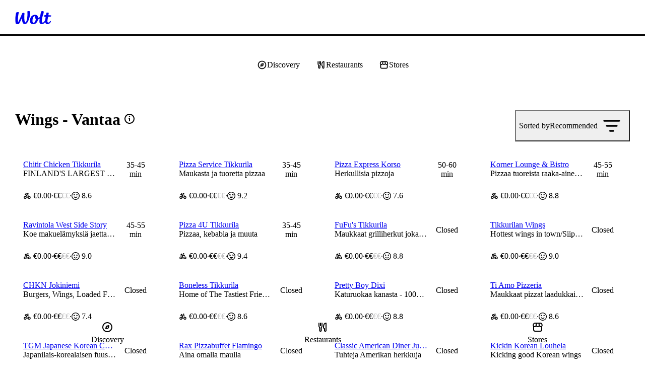

--- FILE ---
content_type: text/javascript
request_url: https://wolt-com-static-assets.wolt.com/60713-8757d44d5e8f7030ffb8.chunk.js
body_size: 4928
content:
"use strict";(self.__LOADABLE_LOADED_CHUNKS__=self.__LOADABLE_LOADED_CHUNKS__||[]).push([[60713],{301291(_,b,n){n.d(b,{R:()=>o});const o=(p,r)=>p==="ltr"?r.replace(/^start/,"left").replace(/^end/,"right"):r.replace(/^start/,"right").replace(/^end/,"left")},359670(_,b,n){n.d(b,{L:()=>M});var o=n(139081),p=n(386337),r=n(18012);const h=[];let I;const M=()=>{const[A,G]=(0,o.useState)((r.Sw?document.documentElement.getAttribute(p.J5):null)??"light");return(0,o.useEffect)(()=>{const E=m=>{const T=m.getAttribute(p.J5);T&&G(T)};return I||(I=new MutationObserver(m=>{for(const T of h)T(m[0].target)}),I.observe(document.documentElement,{attributeFilter:[p.J5]})),h.push(E),E(document.documentElement),()=>{const m=h.indexOf(E);m!==-1&&h.splice(m,1)}},[]),A}},597727(_,b,n){n.d(b,{m:()=>Q});var o=n(879828),p=n(492289),r=n(362152),h=n(139081),I=n(514314),M=n(386337),A=n(270851),G=n(981814),E=n(301291);const m=f=>typeof h.version!="string"||h.version.startsWith("18")?f.ref:f.props?.ref;function T(f,x,P={}){const W=f.middlewareData.arrow?.x??0,R=f.middlewareData.arrow?.y??0,C=x/2,D=W+x/2,S=R+C;return(0,o.DL)(f,{duration:{open:P.open??120,close:P.close??80},initial:{transform:"scale(0.9)",opacity:0},common:({side:g})=>({transformOrigin:{top:`${D}px calc(100% + ${C}px)`,bottom:`${D}px ${-C}px`,left:`calc(100% + ${C}px) ${S}px`,right:`${-C}px ${S}px`}[g]})})}var y=n(678525);const H={open:500,close:150},k=({children:f})=>jsx(FloatingDelayGroup,{delay:H,children:f});var V=n(691537);const J="al-Tooltip-cntnt-bb1",i=7,N=14,F=2;function X({delay:f,disabled:x,fallbackPlacements:P,onOpenChange:W,open:R,placement:C="top",role:D}={}){const S=(0,V.w)(),[g,K]=(0,h.useState)(!1),z=(0,h.useRef)(null),$=D==="presentation",v=(0,o.we)({placement:(0,E.R)(S,C),open:R??g,onOpenChange:w=>{R===void 0&&K(w),W?.(w)},whileElementsMounted:p.ll,middleware:[(0,r.cY)(i+F),(0,r.UU)({padding:5,fallbackPlacements:P?.map(w=>(0,E.R)(S,w))}),(0,r.BN)({padding:5}),(0,r.UE)({element:z,padding:10})]}).context,U=(0,o.ck)(v),{currentId:Z,isInstantPhase:Y}=U,q=f??(U.delay===0?H:U.delay),oe=(0,o.Mk)(v,{delay:q,move:!1,enabled:!x&&R==null,handleClose:(0,o.iB)()}),ae=(0,o.iQ)(v,{enabled:!x&&R==null}),le=(0,o.s9)(v,{enabled:!x}),ce=(0,o.It)(v,{enabled:!x&&!$,role:$?void 0:D}),ie=(0,o.bv)([oe,ae,le,ce]),{isMounted:de,styles:ue}=T(v,N,{open:Y?0:120,close:!Y||Z===v.floatingId?80:0});return x&&g&&K(!1),{context:v,arrowRef:z,isMounted:de,tooltipStyles:ue,...ie}}const Q=({children:f,content:x,disabled:P,portalElement:W=(0,M.$K)(),role:R="tooltip",tabIndex:C=0,...D})=>{const[S,g]=(0,h.useState)(!1),K=X({disabled:P,role:R,...D}),{arrowRef:z,context:$,getFloatingProps:re,getReferenceProps:v,isMounted:U,tooltipStyles:Z}=K,Y=(0,o.SV)([$.refs.setReference,m(f)]),q=!S&&!U&&typeof x=="string";return(0,y.jsxs)(y.Fragment,{children:[(0,h.cloneElement)(f,P?void 0:v({...f.props,onMouseEnter:(0,G.c)(f.props.onMouseEnter,()=>g(!0)),onMouseLeave:(0,G.c)(f.props.onMouseLeave,()=>g(!1)),ref:Y,tabIndex:f.props.tabIndex??C,title:q?x:void 0})),U&&!P&&(0,y.jsx)(o.XF,{root:W,children:(0,y.jsx)("div",{ref:$.refs.setFloating,style:$.floatingStyles,...re({role:R}),children:(0,y.jsxs)("div",{className:(0,A.$)(J,M.qc.elevation.medium),style:Z,children:[(0,y.jsx)(o.ie,{context:$,height:i,ref:z,tipRadius:2,width:N,fill:I.bgFill}),x]})})})]})}},757993(_,b,n){n.d(b,{S:()=>He});var o=n(139081),p=n(930745),r=n(678525);const h=(0,p.I)("span")({name:"HiddenText",class:"cx-CardInfoRenderer-hddntxtrndrr-hddntxt-733",propsAsIs:!1}),I=({entry:e})=>(0,r.jsx)(h,{children:e.value});var M=n(359670);const A=(e,t)=>e?t==="dark"?e.dark:e.light:"currentColor",G=()=>({$color:e})=>A(e,"light"),E=()=>({$color:e})=>A(e,"dark"),m=(0,p.I)("span")({name:"IconWrapper",class:"cx-CardInfoRenderer-icnrndrr-icnwrppr-733",propsAsIs:!1,vars:{"i16k92b9-0":[G()],"i16k92b9-1":[E()]}}),T=({url:e,width:t,height:a,className:s})=>(0,r.jsx)("span",{className:s,"aria-hidden":"true",style:{display:"block",width:t,height:a,backgroundColor:"currentColor",WebkitMask:`url(${e}) no-repeat center / contain`,mask:`url(${e}) no-repeat center / contain`}}),y=({url:e,width:t,height:a,className:s,alt:l})=>(0,r.jsx)("svg",{width:t,height:a,className:s,role:"img","aria-label":l??"",children:(0,r.jsx)("use",{href:e})}),H=({url:e,width:t,height:a,className:s,alt:l})=>(0,r.jsx)("img",{src:e,width:t,height:a,className:s,alt:l??"",decoding:"async"}),k="cx-CardInfoRenderer-icnrndrr-cncss-733",V=e=>{try{const t=new URL(e,"https://example.com");return t.pathname.endsWith(".svg")&&!!t.hash}catch{return!1}},J=({entry:e})=>{const a=(0,M.L)()==="dark"?"dark":"light",s=e.url.type==="themed"?e.url.urls[a]:e.url.url,l=!!e.color;return V(s)?(0,r.jsx)(m,{$color:l?e.color:void 0,children:(0,r.jsx)(y,{url:s,width:e.width,height:e.height,className:k,alt:e.alt})}):(0,r.jsx)(m,{$color:l?e.color:void 0,children:l?(0,r.jsx)(T,{url:s,width:e.width,height:e.height,className:k}):(0,r.jsx)(H,{url:s,width:e.width,height:e.height,className:k,alt:e.alt})})};var i=n(466722),N=n(415090);const F="cx-CardInfoRenderer-lblrndrr-pllstlngcss-733",X=(0,p.I)("span")({name:"StyledLabelText",class:"cx-CardInfoRenderer-lblrndrr-stldlbltxt-733",propsAsIs:!1}),Q=(0,p.I)("button")({name:"StyledButton",class:"cx-CardInfoRenderer-lblrndrr-stldbttn-733",propsAsIs:!1}),f=({entry:e,onClick:t})=>{const a=e.variant==="pill",s={className:(0,N.cx)(a&&F,e.typography==="caption"?i.dp.caption:i.dp.footnote),"aria-label":e.accessibility?.label,title:e.accessibility?.hint};if(t!==void 0){const l=d=>{d.preventDefault(),d.stopPropagation(),t(d)};return(0,r.jsx)(Q,{...s,onClick:l,children:e.text})}return(0,r.jsx)(X,{...s,children:e.text})};var x=n(682221),P=n(998572);const W="cx-CardInfoRenderer-prmpllrndrr-pllcss-733",R="cx-CardInfoRenderer-prmpllrndrr-cncss-733",C=e=>{switch(e){case"caption":return i.dp.caption;case"captionLabel":return i.dp.captionLabel;case"footnoteLabel":return i.dp.footnoteLabel;default:return i.dp.footnote}},D=({entry:e})=>{const t=C(e.typography);return(0,r.jsxs)("span",{className:W,children:[(0,r.jsx)(x.I,{source:P.t.medium,className:R}),(0,r.jsx)("span",{className:t,children:e.text})]})},S=e=>{if(!e)return i.dp.footnote;switch(e){case"bodyLabel":return i.dp.bodyLabel;case"caption":return i.dp.caption;case"captionLabel":return i.dp.captionLabel;case"footnoteLabel":return i.dp.footnoteLabel;default:return i.dp.footnote}},g=(e,t)=>e?t==="light"?e.light:e.dark:"currentColor",K=()=>({$width:e})=>`${e??12.4}px`,z=()=>({$color:e})=>g(e,"light"),$=()=>({$color:e})=>g(e,"dark"),re=(0,p.I)("span")({name:"DotSeparator",class:"cx-CardInfoRenderer-sprtrrndrr-dtsprtr-733",propsAsIs:!1,vars:{"d137aewr-0":[K()],"d137aewr-1":[z()],"d137aewr-2":[$()]}}),v=()=>({$width:e})=>`${e??8}px`,U=()=>({$color:e})=>g(e,"light"),Z=()=>({$color:e})=>g(e,"dark"),Y=(0,p.I)("span")({name:"SpaceSeparator",class:"cx-CardInfoRenderer-sprtrrndrr-spcsprtr-733",propsAsIs:!1,vars:{"s1pdfx1u-0":[v()],"s1pdfx1u-1":[U()],"s1pdfx1u-2":[Z()]}}),q=({entry:e})=>{const t=S(e.typography);return e.style==="dot"?(0,r.jsx)(re,{$color:e.color,$width:e.width,className:t,"aria-hidden":"true"}):(0,r.jsx)(Y,{$color:e.color,$width:e.width,"aria-hidden":"true"})};var oe=n(597727),ae=n(528033),le=n(575430),ce=n(480898),ie=n(505282),de=n(383691);let ue=0;const w=new Map;function me(e){let[t,a]=(0,o.useState)();return(0,de.N)(()=>{if(!e)return;let s=w.get(e);if(s)a(s.element.id);else{let l=`react-aria-description-${ue++}`;a(l);let d=document.createElement("div");d.id=l,d.style.display="none",d.textContent=e,document.body.appendChild(d),s={refCount:0,element:d},w.set(e,s)}return s.refCount++,()=>{s&&--s.refCount===0&&(s.element.remove(),w.delete(e))}},[e]),{"aria-describedby":e?t:void 0}}var ge=n(63079);const ve=500;function be(e){let{isDisabled:t,onLongPressStart:a,onLongPressEnd:s,onLongPress:l,threshold:d=ve,accessibilityDescription:B}=e;const j=(0,o.useRef)(void 0);let{addGlobalListener:L,removeGlobalListener:O}=(0,le.A)(),{pressProps:ee}=(0,ae.d)({isDisabled:t,onPressStart(c){if(c.continuePropagation(),(c.pointerType==="mouse"||c.pointerType==="touch")&&(a&&a({...c,type:"longpressstart"}),j.current=setTimeout(()=>{c.target.dispatchEvent(new PointerEvent("pointercancel",{bubbles:!0})),(0,ce.TW)(c.target).activeElement!==c.target&&(0,ie.e)(c.target),l&&l({...c,type:"longpress"}),j.current=void 0},d),c.pointerType==="touch")){let te=se=>{se.preventDefault()};L(c.target,"contextmenu",te,{once:!0}),L(window,"pointerup",()=>{setTimeout(()=>{O(c.target,"contextmenu",te)},30)},{once:!0})}},onPressEnd(c){j.current&&clearTimeout(j.current),s&&(c.pointerType==="mouse"||c.pointerType==="touch")&&s({...c,type:"longpressend"})}}),u=me(l&&!t?B:void 0);return{longPressProps:(0,ge.v)(ee,u)}}var Ie=n(827665),Re=n(668191);class Ce{constructor(t){}observe(t,a){}unobserve(t){}}function Ee(e,t,a){return(0,Re.A)(e,t,{...a,polyfill:typeof window>"u"?Ce:null})}function pe(e){return e?e.offsetWidth>=e.scrollWidth:!0}function Te(e){const[t,a]=(0,o.useState)(!0);return Ee(e,s=>{const l=s.target;if(!(l instanceof HTMLElement)){a(!0);return}a(pe(l))}),(0,o.useEffect)(()=>{a(pe(e))},[e]),t}function Pe(){const[e,t]=(0,o.useState)(!1);return(0,o.useEffect)(()=>{const a="ontouchstart"in window||navigator.maxTouchPoints>0||navigator.msMaxTouchPoints>0;t(a)},[]),e}const Le=e=>{if(!e)return i.dp.footnote;switch(e){case"body":return i.dp.body;case"bodyLabel":return i.dp.bodyLabel;case"caption":return i.dp.caption;case"captionLabel":return i.dp.captionLabel;case"footnoteLabel":return i.dp.footnoteLabel;default:return i.dp.footnote}},fe=(e,t)=>e?t==="light"?e.light:e.dark:"inherit",ye=()=>({$color:e,$hasLightGradient:t})=>t===!0?"transparent":fe(e,"light"),De=()=>({$lightGradient:e,$hasLightGradient:t})=>t===!0?e:"none",Se=()=>({$hasLightGradient:e})=>e===!0?"text":"border-box",$e=()=>({$hasLightGradient:e})=>e===!0?"transparent":"currentColor",je=()=>({$color:e,$hasDarkGradient:t})=>t===!0?"transparent":fe(e,"dark"),Oe=()=>({$darkGradient:e,$hasDarkGradient:t})=>t===!0?e:"none",Me=()=>({$hasDarkGradient:e})=>e===!0?"text":"border-box",Ae=()=>({$hasDarkGradient:e})=>e===!0?"transparent":"currentColor",Ge=(0,p.I)("span")({name:"TextElement",class:"cx-CardInfoRenderer-txtrndrr-txtelmnt-733",propsAsIs:!1,vars:{"t1559f77-0":[ye()],"t1559f77-1":[De()],"t1559f77-2":[Se()],"t1559f77-3":[$e()],"t1559f77-4":[je()],"t1559f77-5":[Oe()],"t1559f77-6":[Me()],"t1559f77-7":[Ae()]}}),Ne="cx-CardInfoRenderer-txtrndrr-strkthrghcls-733",he=e=>`linear-gradient(${e.angle??180}deg, ${e.stops?.map(t=>`${t.color} ${t.location*100}%`).join(", ")})`,Fe="cx-CardInfoRenderer-txtrndrr-vrflwellpsscls-733",Ue="cx-CardInfoRenderer-txtrndrr-ntxtslctncls-733",we=(e,t,a)=>{if(e)return t||a},We=({entry:e,isOverflowTarget:t=!1})=>{const[a,s]=o.useState(null),[l,d]=o.useState(!1),[B,j]=o.useState(!1),L=Te(a),O=Pe(),{longPressProps:ee}=be({threshold:500,onLongPress:()=>{L||d(!0)}}),{focusProps:u}=(0,Ie.i)({isDisabled:!t||L,onFocusChange:ne=>{j(ne),O&&d(!!ne)}}),c=Le(e.typography),te=e.gradient?.light?he(e.gradient.light):void 0,se=e.gradient?.dark?he(e.gradient.dark):void 0,xe=(0,r.jsx)(Ge,{lang:e.lang,ref:s,$color:e.color,$lightGradient:te,$darkGradient:se,$hasLightGradient:te!==void 0,$hasDarkGradient:se!==void 0,className:(0,N.cx)(c,t?Fe:null,t&&!L&&O?Ue:null,e.textDecoration==="strikethrough"?Ne:null),"aria-label":e.ariaLabel,tabIndex:t&&!L?0:void 0,...t?O?{...ee,...u}:u:{},onClick:void 0,children:e.value});if(t){const ne=we(O,l,B);return(0,r.jsx)(oe.m,{content:e.value,disabled:L,open:ne,onOpenChange:ne!==void 0?d:void 0,children:xe})}return xe},Be=(e,t)=>!t||t.length===0?[{entries:e}]:e.reduce((s,l)=>{const d=t.findIndex(B=>B.entryIds.includes(l.id));return d===-1?s.entryGroups.push({entries:[l]}):d!==s.currentGroupIndex?(s.entryGroups.push({entries:[l],label:t[d].label}),s.currentGroupIndex=d):s.entryGroups.at(-1)?.entries.push(l),s},{currentGroupIndex:-1,entryGroups:[]}).entryGroups,He=({TextRenderer:e=We,SeparatorRenderer:t=q,LabelRenderer:a=f,IconRenderer:s=J,PromoPillRenderer:l=D,HiddenTextRenderer:d=I,entries:B,onClickLabel:j,accessibilityGrouping:L})=>{const O=u=>{const c=`${u.id}`;switch(u.type){case"Text":return(0,r.jsx)(e,{entry:u.entry,isOverflowTarget:u.isOverflowTarget},c);case"Separator":return(0,r.jsx)(t,{entry:u.entry},c);case"Label":return(0,r.jsx)(a,{entry:u.entry,onClick:j&&u.clickable?()=>j(u.id):void 0},c);case"Icon":return(0,r.jsx)(s,{entry:u.entry},c);case"PromoPill":return(0,r.jsx)(l,{entry:u.entry},c);case"HiddenText":return(0,r.jsx)(d,{entry:u.entry},c);default:return null}},ee=Be(B,L);return(0,r.jsx)(r.Fragment,{children:ee.map((u,c)=>u.label?(0,r.jsx)("div",{role:"group","aria-label":u.label,style:{display:"contents"},children:u.entries.map(O)},`group-${c}`):(0,r.jsx)(o.Fragment,{children:u.entries.map(O)},`group-${c}`))})}},890753(_,b,n){n.d(b,{v:()=>T});var o=n(139081),p=n(386337),r=n(270851),h=n(35102),I=n(678525),M=n(682221);const A=(0,p.Y8)(["bg","text"]),G="al-Tag-rt-bb1",E="al-Tag-lbl-bb1",m={small:"tiny",medium:"small",large:"medium"},T=o.forwardRef(function({children:H,className:k,icon:V,prominent:J,size:i="medium",style:N,variant:F="neutral",...X},Q){return(0,I.jsxs)("div",{className:(0,r.$)(G,k),"data-variant":typeof F=="string"?F:void 0,"data-size":i,"data-prominent":(0,h.l)(J),style:typeof F=="object"?{...N,...(0,p.Mm)(A,F)}:N,ref:Q,...X,children:[!!V&&(0,I.jsx)(M.I,{source:V,size:m[i]}),(0,I.jsx)("div",{className:E,children:H})]})})},981814(_,b,n){n.d(b,{c:()=>o});function o(...p){return((...r)=>{for(const h of p)typeof h=="function"&&h(...r)})}}}]);

//# sourceMappingURL=https://sourcemaps.internal.wolt.com/wolt-com/60713-8757d44d5e8f7030ffb8.chunk.js.map

--- FILE ---
content_type: text/javascript
request_url: https://wolt-com-static-assets.wolt.com/82245-9d429c324bf599d8a693.chunk.js
body_size: 3310
content:
"use strict";(self.__LOADABLE_LOADED_CHUNKS__=self.__LOADABLE_LOADED_CHUNKS__||[]).push([[82245],{477729(F,a,s){s.d(a,{B:()=>A});var j=s(889972),T=s.n(j),U=s(837435),G=s.n(U),o=s(296670),N=s.n(o),W=s(584022),K=s.n(W),x=s(978964),E=s.n(x),e=s(678525),y=s(775371),M=s(656613),R=s(903343);const P=m=>{try{return new URL(m),!0}catch{return!1}},O=m=>P(m)?m:`${R._K.BASE_URL.replace(/\/$/,"")}${m}`,A=({items:m})=>{const J={"@context":"https://schema.org","@type":"BreadcrumbList",itemListElement:m.map((g,I)=>({"@type":"ListItem",position:I+1,item:{"@id":O(g.link),name:g.label}}))};return(0,e.jsx)(y.mg,{script:[(0,M.b0)(J)]})}},479028(F,a,s){Object.defineProperty(a,"__esModule",{value:!0}),a.helmetJsonLdProp=a.jsonLdScriptProps=a.JsonLd=void 0;const j=s(139081);function T(E){return j.createElement("script",Object.assign({},U(E.item,E)))}a.JsonLd=T;function U(E,e={}){return{type:"application/ld+json",dangerouslySetInnerHTML:{__html:JSON.stringify(E,K,e.space)}}}a.jsonLdScriptProps=U;function G(E,e={}){return{type:"application/ld+json",innerHTML:JSON.stringify(E,K,e.space)}}a.helmetJsonLdProp=G;const o=Object.freeze({"&":"&amp;","<":"&lt;",">":"&gt;",'"':"&quot;","'":"&apos;"}),N=new RegExp(`[${Object.keys(o).join("")}]`,"g"),W=E=>o[E],K=(E,e)=>{switch(typeof e){case"object":return e===null?void 0:e;case"number":case"boolean":case"bigint":return e;case"string":return e.replace(N,W);default:{return}}};function x(E){}},516731(F,a,s){s.d(a,{u:()=>d});var j=s(584022),T=s(147035),U=s(958394),G=s(978964),o=s(678525),N=s(282085),W=s(517993),K=s(557650),x=s(878028),E=s(767409),e=s(711996),y=s(682221),M=s(527427),R=s(986869),P=s(930745),O=s(335500),A=s(15272);const m={districtLink:"DistrictList.DistrictLink",districtListRoot:"DistrictList"};var z=s(477729);const J=(0,P.I)("div")({name:"Root",class:"rxbiw5w",propsAsIs:!1}),g=(0,P.I)("div")({name:"Breadcrumbs",class:"b19od5e4",propsAsIs:!1}),I=(0,P.I)("span")({name:"FinalBreadcrumb",class:"f1fo36en",propsAsIs:!1}),L=(0,P.I)("ul")({name:"Districts",class:"dgkmnt2",propsAsIs:!1}),n=()=>O.N,_=(0,P.I)(n())({name:"StyledLink",class:"s1c4jy4c",propsAsIs:!0}),r=({isLast:i,label:t,link:c})=>c?(0,o.jsxs)(o.Fragment,{children:[(0,o.jsx)(_,{to:c,children:i?(0,o.jsx)(I,{children:t}):(0,o.jsx)("span",{children:t})}),!i&&(0,o.jsx)(y.I,{source:M.c.small,size:"tiny",opticalCorrection:"upscale",fill:R.yW.textSubdued,width:8,height:8})]}):(0,o.jsxs)(o.Fragment,{children:[i?(0,o.jsx)(I,{children:t}):(0,o.jsx)("span",{children:t}),!i&&(0,o.jsx)(y.I,{source:M.c.small,size:"tiny",opticalCorrection:"upscale",fill:R.yW.textSubdued,width:8,height:8})]}),l=({countryLink:i,cityName:t,cityLink:c,districts:v,extraBreadcrumbs:B,homeLabel:p,linkToDiscovery:h})=>{const f=[{id:"home",label:p,link:i},{id:`city-${t}`,label:t,link:c},...B];return(0,o.jsxs)(J,{"data-test-id":m.districtListRoot,children:[(0,o.jsx)(g,{children:f.map(({id:D,label:u,link:C},tt,H)=>(0,o.jsx)(r,{isLast:tt===H.length-1,label:u,link:C||null},D))}),(0,o.jsx)(z.B,{items:f.map(({label:D,link:u})=>(0,A.R)(u)?{label:D,link:u}:null).filter(A.R)}),(0,o.jsxs)(L,{children:[v.map(D=>(0,o.jsx)("li",{children:(0,o.jsx)(_,{"data-test-id":m.districtLink,to:D.link.target,children:D.link.text})},D.slug)),(0,o.jsx)("li",{children:(0,o.jsx)(_,{to:h.target,children:h.text})})]})]})};s(628470);const d=i=>{const t=(0,N.c)(31),{citySlug:c,constructCityLink:v,constructDiscoveryLink:B,constructDistrictLink:p,constructExtraBreadcrumbs:h,countrySlug:f,districtSlug:D}=i,{locale:u,formatMessage:C}=(0,E.tz)(),tt=(0,K.K)();let H;t[0]!==f?(H=$=>$.value.toLowerCase()===f?.toLowerCase(),t[0]=f,t[1]=H):H=t[1];const rt=tt.find(H),{data:ct}=(0,W.xI)(),b=ct?.find($=>$.slug===c),k=!!f&&!!c&&!!rt&&!!b,{data:Q}=(0,x.T)(b?.id||null);let w;if(t[2]!==c||t[3]!==p||t[4]!==f||t[5]!==D||t[6]!==Q||t[7]!==C||t[8]!==k||t[9]!==u){const $=D?Q?.filter(S=>S.slug!==D):Q;w=k?$?.map(S=>({name:S.name,slug:S.slug,link:p({citySlug:c,countrySlug:f,district:S.name,districtSlug:S.slug,formatMessage:C,locale:u})})).sort((S,at)=>S.name.localeCompare(at.name,u)):null,t[2]=c,t[3]=p,t[4]=f,t[5]=D,t[6]=Q,t[7]=C,t[8]=k,t[9]=u,t[10]=w}else w=t[10];const Z=w,st=Q?.find($=>$.slug===D);if(!k||!Z||Z.length===0)return null;const et=l,nt=(0,e.p)("/:language/:country",{country:rt.value,language:u}),it=b.name;let V;t[11]!==c||t[12]!==v||t[13]!==f||t[14]!==u?(V=v({citySlug:c,countrySlug:f,locale:u}),t[11]=c,t[12]=v,t[13]=f,t[14]=u,t[15]=V):V=t[15];const ot=h({city:{name:b.name,slug:c},countrySlug:f,district:st?{name:st.name,slug:st.slug}:null,locale:u,formatMessage:C});let Y;t[16]!==C?(Y=C({id:"metadata.title-general"}),t[16]=C,t[17]=Y):Y=t[17];let X;t[18]!==B||t[19]!==C||t[20]!==u?(X=B({locale:u,formatMessage:C}),t[18]=B,t[19]=C,t[20]=u,t[21]=X):X=t[21];let q;return t[22]!==et||t[23]!==b||t[24]!==Z||t[25]!==nt||t[26]!==V||t[27]!==ot||t[28]!==Y||t[29]!==X?(q=(0,o.jsx)(et,{countryLink:nt,cityName:it,cityLink:V,districts:Z,extraBreadcrumbs:ot,homeLabel:Y,linkToDiscovery:X}),t[22]=et,t[23]=b,t[24]=Z,t[25]=nt,t[26]=V,t[27]=ot,t[28]=Y,t[29]=X,t[30]=q):q=t[30],q}},628470(F,a,s){s.r(a)},656613(F,a,s){var j;j={value:!0},j=j=a.b0=void 0;var T=s(479028);Object.defineProperty(a,"b0",{enumerable:!0,get:function(){return T.helmetJsonLdProp}}),j={enumerable:!0,get:function(){return T.JsonLd}},j={enumerable:!0,get:function(){return T.jsonLdScriptProps}}},819024(F,a,s){s.d(a,{Y:()=>J});var j=s(584022),T=s.n(j),U=s(147035),G=s.n(U),o=s(978964),N=s.n(o),W=s(958394),K=s.n(W),x=s(823599),E=s.n(x),e=s(678525),y=s(282085),M=s(132997),R=s(775371),P=s(656613),O=s(98512);const A=10,m=(L,n,_)=>{const r=L.venue,l=L.link.target,d=[L.image.url],i=r.rating,t=r.tags&&r.tags.length?r.tags.join(", "):void 0;let c=new Intl.NumberFormat("en",{style:"currency",currency:r.currency}).formatToParts().find(h=>h.type==="currency")?.value;c=c&&c.length===1?c:"$";const v=r.price_range>0?c.repeat(r.price_range):void 0,B={"@type":"PostalAddress",streetAddress:r.address,addressLocality:n,addressCountry:_},p=i?{"@type":"AggregateRating",ratingValue:i.score,ratingCount:i.volume,bestRating:10,worstRating:1}:void 0;return{"@type":"Restaurant",name:r.name,image:d,servesCuisine:t,priceRange:v,aggregateRating:p,address:B,url:l}},z=(L,n,_)=>{const l=g(L).map((d,i)=>{const t=m(d,n,_);return{"@type":"ListItem",position:i+1,item:t}});return(0,P.b0)({"@context":"https://schema.org","@type":"ItemList",itemListElement:l})},J=L=>{const n=(0,y.c)(13),{filteredSections:_,countryName:r,cityName:l,districtName:d}=L;let i;if(n[0]!==l||n[1]!==r||n[2]!==d||n[3]!==_){const B=O.$.COUNTRY_INFO.find(D=>{const{name:u}=D;return u===r})?.code,p=B?(0,M.alpha3ToAlpha2)(B):void 0;let h;n[5]!==l||n[6]!==r||n[7]!==d?(h=[d,l,r].filter(I).join(", ")??void 0,n[5]=l,n[6]=r,n[7]=d,n[8]=h):h=n[8],i=z(_,h,p),n[0]=l,n[1]=r,n[2]=d,n[3]=_,n[4]=i}else i=n[4];let t;n[9]!==i?(t=[i],n[9]=i,n[10]=t):t=n[10];const c=t;let v;return n[11]!==c?(v=(0,e.jsx)(R.mg,{prioritizeSeoTags:!0,script:c}),n[11]=c,n[12]=v):v=n[12],v},g=(L,n=A)=>{if(L.length===0)return[];const _=[],r=L.filter(l=>l.template==="venue-vertical-list");for(const l of r)for(const d of l.items)if(_.push(d),n!==null&&_.length>=n)return _;return _};function I(L){return L!==void 0}},875014(F,a,s){s.d(a,{j:()=>x});var j=s(584022),T=s.n(j),U=s(147035),G=s.n(U),o=s(282085),N=s(517993),W=s(878028),K=s(98512);const x=E=>{const e=(0,o.c)(14),{citySlug:y,districtSlug:M}=E,{data:R}=(0,N.xI)();let P;e[0]!==R||e[1]!==y?(P=y?R?.find(d=>d.slug===y):void 0,e[0]=R,e[1]=y,e[2]=P):P=e[2];const O=P,{data:A}=(0,W.T)(M&&O?.id||null);let m;e[3]!==M||e[4]!==A?(m=M?A?.find(d=>d.slug===M):void 0,e[3]=M,e[4]=A,e[5]=m):m=e[5];const z=m,J=K.$.COUNTRY_INFO;let g;e[6]!==O?.countryCode3?(g=()=>O?.countryCode3?J.find(d=>d.code===O?.countryCode3):void 0,e[6]=O?.countryCode3,e[7]=g):g=e[7],O?.countryCode3;let I;e[8]!==g?(I=g(),e[8]=g,e[9]=I):I=e[9];const L=I,n=O?.name,_=z?.name,r=L?.name;let l;return e[10]!==n||e[11]!==_||e[12]!==r?(l={cityName:n,districtName:_,countryName:r},e[10]=n,e[11]=_,e[12]=r,e[13]=l):l=e[13],l}}}]);

//# sourceMappingURL=https://sourcemaps.internal.wolt.com/wolt-com/82245-9d429c324bf599d8a693.chunk.js.map

--- FILE ---
content_type: text/javascript
request_url: https://wolt-com-static-assets.wolt.com/28290-2944a8902214c16c7f5c.js
body_size: 3110
content:
"use strict";(self.__LOADABLE_LOADED_CHUNKS__=self.__LOADABLE_LOADED_CHUNKS__||[]).push([[28290],{177328(W,P,s){s.d(P,{A2:()=>A,Oo:()=>M,jJ:()=>_,k4:()=>v,o6:()=>U,vv:()=>d});const L={decimals:2,formatDecimals:()=>2},U=1.95583,S={ISK:{decimals:0,formatDecimals:()=>0},JPY:{decimals:0,formatDecimals:()=>0},KZT:{formatDecimals:()=>0},ALL:{formatDecimals:t=>Number.isInteger(t)?0:2},HUF:{formatDecimals:t=>Number.isInteger(t)?0:2},MKD:{formatDecimals:t=>Number.isInteger(t)?0:2},UZS:{formatDecimals:t=>Number.isInteger(t)?0:2},BGN:{formatDecimals:t=>Number.isInteger(t)?0:2}},A=t=>({...L,...S[t]||{}}),v=(t,n)=>{const o=A(n),a=Number(t),R=_(a,o.decimals);return R.toFixed(o.formatDecimals(R))},_=(t,n)=>t/Math.pow(10,n),M=t=>{const{decimals:n}=A(t);return{down:o=>_(o,n),up:o=>n?Math.round(o*Math.pow(10,n)):o}},I=({country:t,currency:n,value:o,withDecimalShifting:a=!0,intl:R,enableBulgariaDualCurrency:p})=>{if(p&&n==="BGN"){const m=A("EUR"),l=(a?_(Number(o),m.decimals):Number(o))/U;return R.formatNumber(l,{currency:"EUR",maximumFractionDigits:m.formatDecimals(l),minimumFractionDigits:m.formatDecimals(l),style:"currency"})}if(p&&n==="EUR"&&t==="BGR"){const m=A("BGN"),l=(a?_(Number(o),m.decimals):Number(o))*U;return R.formatNumber(l,{currency:"BGN",maximumFractionDigits:m.formatDecimals(l),minimumFractionDigits:m.formatDecimals(l),style:"currency"})}},B={is:{formatNumberOptions:{currencyDisplay:"narrowSymbol"},numberFormatLocale:"da"}},d=({country:t,currency:n,value:o,intl:a,withoutCurrencySign:R,withDecimalShifting:p=!0,withoutDualCurrency:m,useGrouping:h,signDisplay:l,enableBulgariaDualCurrency:F,...b})=>{const g=A(n),O=p?_(Number(o),g.decimals):Number(o),k=R?"decimal":"currency",x=(()=>{const K=B[a.locale];return K?new Intl.NumberFormat(K.numberFormatLocale,{currency:n,maximumFractionDigits:g.formatDecimals(O),minimumFractionDigits:g.formatDecimals(O),signDisplay:l!=="negative"?l:void 0,style:k,useGrouping:h==="always"||h==="auto",...b,...K?.formatNumberOptions}).format(O):a.formatNumber(O,{currency:n,maximumFractionDigits:g.formatDecimals(O),minimumFractionDigits:g.formatDecimals(O),signDisplay:l,style:k,useGrouping:h,...b})})(),$=m?void 0:I({country:t,currency:n,intl:a,value:o,withDecimalShifting:p,enableBulgariaDualCurrency:F});return $!==void 0?`${x} (${$})`:x}},206438(W,P,s){s.d(P,{E:()=>B});var L=s(584022),U=s.n(L),S=s(11624),A=s.n(S),v=s(282085),_=s(939320),M=s(767409);const I=12e3,B=()=>{const t=(0,v.c)(3),{formatMessage:n}=(0,M.tz)(),o=(0,_.k$)();let a;return t[0]!==n||t[1]!==o?(a=p=>{const{actions:m,id:h,...l}=p,F=()=>m===void 0?{primary:{onClick:d,text:n({id:"snackbar.ok"})}}:m?.primary?{primary:m?.primary,secondary:m.secondary}:void 0,b=()=>{if(l.timeout!==!1)return l.timeout===!0||m&&!("primary"in m)&&l.timeout===void 0?I:l.timeout},g=h??`toast${Date.now()}`;o(O=>O.some(k=>k.id===g)?O:[...O,{...l,actions:F(),id:g,timeout:b()}])},t[0]=n,t[1]=o,t[2]=a):a=t[2],a};function d(){}},249349(W,P,s){s.d(P,{V:()=>M});var L=s(584022),U=s.n(L),S=s(958394),A=s.n(S),v=s(282085),_=s(939320);const M=()=>{const I=(0,v.c)(2),B=(0,_.k$)();let d;return I[0]!==B?(d=n=>{B(o=>o.filter(a=>a.id!==n))},I[0]=B,I[1]=d):d=I[1],d}},428290(W,P,s){s.d(P,{x:()=>K});var L=s(584022),U=s(246239),S=s(390094),A=s(282085),v=s(139081),_=s(185138),M=s(767409),I=s(668030);const B=3,d=4,t=(e,r,c)=>Math.max(Math.min(c,r),e);class n{errorCount=0;timeoutState=0;lastUpdateTime=0;jitterRandomNumber=0;randomizeJitterDuration(){this.jitterRandomNumber=Math.random()-.5}getCircuitBreakerDuration(){switch(this.timeoutState){case 1:return 5e3+this.jitterRandomNumber*1e3;case 2:return 1e4+this.jitterRandomNumber*2e3;case 3:return 3e4+this.jitterRandomNumber*6e3;case 4:return 6e4+this.jitterRandomNumber*12e3;default:return 0}}isActive(r){const c=this.lastUpdateTime+this.getCircuitBreakerDuration();return this.errorCount===B&&r<c}handleResponse(r,c,i=!1){if(this.isActive(r))return!1;const E=c?1:-1;return this.errorCount=t(0,B,this.errorCount+E),this.errorCount===B?(this.timeoutState=Math.min(this.timeoutState+1,d),i&&this.randomizeJitterDuration()):this.errorCount===0&&(this.timeoutState=0),this.lastUpdateTime=r,!0}}const o=(e,r)=>{const c=new n;let i=null;const E=e.interceptors.request.use(u=>{if(c.isActive(Date.now()))throw new I.A.Cancel(i?.message);return u},u=>Promise.reject(u)),D=e.interceptors.response.use(u=>(c.handleResponse(Date.now(),!1),u),u=>{const f=u.response?.status,C=f===408||u.code==="ECONNABORTED",N=f>=500&&f<600,y=C||N,j=Date.now();c.handleResponse(j,y,!0),y&&(i=u);const V=c.isActive(j);return r(V),Promise.reject(u)});return{getIsBlocked:()=>c.isActive(Date.now()),removeInterceptors:()=>{e.interceptors.request.eject(E),e.interceptors.response.eject(D)}}},a=e=>{const r=(0,A.c)(9),c=(0,v.useRef)(void 0),[i,E]=(0,v.useState)(!1);let D;r[0]===Symbol.for("react.memo_cache_sentinel")?(D=j=>{E(j)},r[0]=D):D=r[0];const T=D;let u,f;r[1]!==i?(u=()=>{if(!i)return;const j=setInterval(()=>{(c.current?.()??!1)||E(!1)},1e3);return()=>clearInterval(j)},f=[i],r[1]=i,r[2]=u,r[3]=f):(u=r[2],f=r[3]),(0,v.useEffect)(u,f);let C,N;r[4]!==e?(C=()=>{const{getIsBlocked:j,removeInterceptors:V}=o(e,T);return c.current=j,V},N=[e],r[4]=e,r[5]=C,r[6]=N):(C=r[5],N=r[6]),(0,v.useEffect)(C,N);let y;return r[7]!==i?(y={lastRequestBlocked:i},r[7]=i,r[8]=y):y=r[8],y};var R=s(206438),p=s(249349);const m="circuit-breaker-notification",h=()=>{const e=(0,A.c)(6),r=(0,R.E)(),c=(0,p.V)(),{formatMessage:i}=(0,M.tz)(),{lastRequestBlocked:E}=a(_.Zr),{lastRequestBlocked:D}=a(_.js),{lastRequestBlocked:T}=a(_.ut),{lastRequestBlocked:u}=a(_.f8),{lastRequestBlocked:f}=a(_.VZ),C=E||D||T||u||f;let N,y;e[0]!==r||e[1]!==i||e[2]!==C||e[3]!==c?(N=()=>C?(r({id:m,icon:{type:"variant",variant:"error"},title:i({id:"circuit-breaker-notification.title"}),content:i({id:"circuit-breaker-notification.text"}),actions:{},timeout:!1}),()=>c(m)):l,y=[r,c,i,C],e[0]=r,e[1]=i,e[2]=C,e[3]=c,e[4]=N,e[5]=y):(N=e[4],y=e[5]),(0,v.useEffect)(N,y)};function l(){}var F=s(746330),b=s(177328),g=s(994650);const O=(e,r)=>{const c=(0,v.useRef)({});c.current=e,(0,v.useEffect)(()=>{const i=new Map;return r.forEach(E=>{const D=E.interceptors.request.use(async T=>{for await(const[u,f]of Object.entries(c.current)){if(T.headers[u]!==E.defaults.headers.common[u]||f===void 0)continue;const C=typeof f=="string"?f:await f();T.headers[u]=C}return T});i.set(E,D)}),()=>{i.forEach((E,D)=>{D.interceptors.request.eject(E)})}},[r])},k=async()=>{if(!(typeof window>"u"))return window.AwsWafIntegration.getToken()},w=[_.js],x=()=>{const e=(0,A.c)(2),r=(0,M.tz)();let c;if(e[0]!==r){const E=(0,b.vv)({intl:r,value:123456,country:void 0,currency:"EUR",currencyDisplay:"symbol",withoutDualCurrency:!0,enableBulgariaDualCurrency:!1}).replace("\u20AC","\xA4").replace("EUR","\xA4"),D=new TextEncoder;c=btoa(String.fromCharCode(...D.encode(E))),e[0]=r,e[1]=c}else c=e[1];return c},$=()=>{const e=(0,A.c)(8),{locale:r}=(0,M.tz)(),{sessionId:c,visitorId:i,visitorIdProspect:E}=(0,F.UM)(),D=x();let T;e[0]!==r?(T=(0,g.L)(r),e[0]=r,e[1]=T):T=e[1];const u=i??E;let f;e[2]!==D||e[3]!==c||e[4]!==T||e[5]!==u?(f={"App-Language":T,"App-Currency-Format":D,"x-wolt-web-clientid":u,"w-wolt-session-id":c},e[2]=D,e[3]=c,e[4]=T,e[5]=u,e[6]=f):f=e[6],O(f,_.i5);let C;e[7]===Symbol.for("react.memo_cache_sentinel")?(C={"x-aws-waf-token":k},e[7]=C):C=e[7],O(C,w)},K=()=>(h(),$(),null)},939320(W,P,s){s.d(P,{GY:()=>M,Qh:()=>_,k$:()=>I});var L=s(678525),U=s(282085),S=s(139081),A=s(167719);const v=(0,A.q6)({setToasts:()=>{},toasts:[]}),_=d=>{const t=(0,U.c)(7),{children:n,initialState:o}=d;let a;t[0]!==o?(a=o??[],t[0]=o,t[1]=a):a=t[1];const[R,p]=(0,S.useState)(a);let m;t[2]!==R?(m={setToasts:p,toasts:R},t[2]=R,t[3]=m):m=t[3];const h=m;let l;return t[4]!==n||t[5]!==h?(l=(0,L.jsx)(v.Provider,{value:h,children:n}),t[4]=n,t[5]=h,t[6]=l):l=t[6],l},M=()=>{const d=(0,U.c)(3),{toasts:t,setToasts:n}=(0,A.NT)(v);let o;return d[0]!==n||d[1]!==t?(o=[t,n],d[0]=n,d[1]=t,d[2]=o):o=d[2],o},I=()=>(0,A.i7)(v,B);function B(d){const{setToasts:t}=d;return t}}}]);

//# sourceMappingURL=https://sourcemaps.internal.wolt.com/wolt-com/28290-2944a8902214c16c7f5c.js.map

--- FILE ---
content_type: text/javascript
request_url: https://wolt-com-static-assets.wolt.com/54098-560b9d70d97b24b40e85.js
body_size: 20734
content:
(self.__LOADABLE_LOADED_CHUNKS__=self.__LOADABLE_LOADED_CHUNKS__||[]).push([[54098],{7688(W,L,t){"use strict";t.d(L,{B:()=>e,H:()=>g});var a=t(984698),u=t(98512),s=t(903343);const C=(o,c)=>{a.A.set(o,c,{expires:u.$.AUTH.COOKIE_TTL_DAYS,secure:s._K.NODE_ENV!=="development"&&s._K.INSECURE_AUTH_COOKIES!=="true"})},e=o=>{C(u.$.AUTH.ACCESS_TOKEN_NAME,JSON.stringify(o))},g=o=>{o?C(u.$.AUTH.REFRESH_TOKEN_NAME,JSON.stringify(o)):a.A.remove(u.$.AUTH.REFRESH_TOKEN_NAME)}},38604(W,L,t){"use strict";t.d(L,{$Q:()=>c,W5:()=>e,ac:()=>g,g:()=>C,rc:()=>o,tb:()=>l,zy:()=>s});var a=t(139081),u=t(39333);const s=u.zy,C=u.g,e=u.W5,g=()=>(0,a.useContext)(u.zV),o=()=>(0,a.useContext)(u.Er),c=()=>(0,a.useContext)(u.o7),l=()=>(0,a.useContext)(u.GK)},58242(W,L,t){"use strict";t.d(L,{a_:()=>A,dj:()=>h});var a=t(996761),u=t.n(a),s=t(841207),C=t.n(s),e=t(500362),g=t.n(e),o=t(754423),c=t.n(o),l=t(286896),P=t.n(l),f=t(124647),d=t.n(f),m=t(485387),$=t.n(m),N=t(723425),n=t.n(N),y=t(751991),D=t(477828),_=t(308320);const p=new Set(["fi","et","lt","lv","sv","da","ka","hu","nb","cs","pl","el","he","ru","hr","sr","az","sk","sl","ja","de","kk","is","uk","ar","fr","sq","mk","ro","bg","tr","uz"]);async function h(j){const U=I(j);if(!(U==="en"||!p.has(U)))try{await t(77624)(`./${U}.js`),n().locale(y.P4)}catch(B){console.error("Failed to load moment locale for language:",U,B)}}function I(j){const U=(j??y.P4).split("-")[0];return(0,D.R)(U)?U:y.P4}async function A(){const j=window.location.pathname,U=j!=="/"?(0,_.h)(j):y.P4;await h(U)}},77624(W,L,t){var a={"./ar.js":[652849,38078],"./az.js":[529385,22726],"./bg.js":[230693,36338],"./cs.js":[613020,19595],"./da.js":[855253,33154],"./de.js":[832505,54054],"./el.js":[348271,46608],"./et.js":[111319,19432],"./fi.js":[783459,21044],"./fr.js":[720478,17217],"./he.js":[474853,28930],"./hr.js":[578048,43407],"./hu.js":[201845,56178],"./is.js":[418778,93677],"./ja.js":[432127,42976],"./ka.js":[135790,8833],"./kk.js":[121340,32075],"./lt.js":[739826,13765],"./lv.js":[463592,61559],"./mk.js":[738038,1209],"./nb.js":[14662,93177],"./pl.js":[854550,75465],"./ro.js":[838653,70714],"./ru.js":[791715,41092],"./sk.js":[782308,89731],"./sl.js":[622385,53966],"./sq.js":[224150,16857],"./sr.js":[501267,59700],"./sv.js":[682679,68552],"./tet.js":[155225,47382],"./tr.js":[906284,73755],"./uk.js":[441566,11313],"./uz.js":[847533,20906]};function u(s){if(!t.o(a,s))return Promise.resolve().then(()=>{var g=new Error("Cannot find module '"+s+"'");throw g.code="MODULE_NOT_FOUND",g});var C=a[s],e=C[0];return t.e(C[1]).then(()=>t.t(e,23))}u.keys=()=>Object.keys(a),u.id=77624,W.exports=u},86170(W,L,t){"use strict";t.d(L,{M:()=>c});var a=t(584022),u=t.n(a),s=t(246239),C=t.n(s);const e={"#front-page-input":null},g=["#front-page-input"],o=l=>{const P=document.querySelector(l);return P?{value:P.value,isFocused:document.activeElement===P}:null},c=()=>{g.forEach(l=>{e[l]=o(l)})}},98512(W,L,t){"use strict";t.d(L,{$:()=>u});var a=t(751991);const u={ASPECT_RATIO:{wide:3/2,square:1/1},CONSTANTS:{MAPBOX_STYLES:{LIGHT:"woltmap/ckk893vud0brg17rym0omy9dm"}},BREAKPOINTS:{small:640,medium:1023,large:1280},COUNTRY_INFO:a.kk,DELIVERY_METHODS:{DELIVERY:"homedelivery",TAKE_AWAY:"takeaway",EAT_IN:"eatin"},DRIVER_TYPES:{CAR:"driver",BICYCLE:"bicycle",MOTORCYCLE:"motorcycle",TRUCK:"truck"},ORDER_STATUS:{PENDING_TRANSACTION:"pending_transaction",PAYMENT_AUTHORIZED:"payment_authorized",PENDING_REVENUE_TRANSACTION:"pending_revenue_transaction",RECEIVED:"received",FETCHED:"fetched",ACKNOWLEDGED:"acknowledged",PRODUCTION:"production",ESTIMATED:"estimated",READY:"ready",PICKED_UP:"picked_up",DELIVERED:"delivered",REJECTED:"rejected",REFUNDED:"refunded",PROCESS_PAYMENT_FAILED:"process_payment_failed",PAYMENT_METHOD_NOT_VALID_ERROR:"payment_method_not_valid_error",DEFERRED_PAYMENT_FAILED:"deferred_payment_failed",INVALID:"invalid",PREORDER_RECEIVED:"preorder-received",PREORDER_CONFIRMED:"preorder-confirmed"},VENUE_STATE:{PREORDER_ONLY:"PREORDER_ONLY",ONLINE:"ONLINE",CLOSED:"CLOSED",DELIVERY_OFFLINE:"DELIVERY_OFFLINE"},ORDERING_STATE:{POSSIBLE:"POSSIBLE",NOT_POSSIBLE:"NOT_POSSIBLE",DELIVERY_NOT_POSSIBLE:"DELIVERY_NOT_POSSIBLE",DELIVERY_PRICING_NOT_POSSIBLE:"DELIVERY_PRICING_NOT_POSSIBLE",PURCHASE_NOT_POSSIBLE:"PURCHASE_NOT_POSSIBLE",PREORDER_NOT_POSSIBLE:"PREORDER_NOT_POSSIBLE",PREORDER_TIME_NOT_POSSIBLE:"PREORDER_TIME_NOT_POSSIBLE"},CREDIT_TYPE:{TOKENS:"tokens",CREDITS:"credits"},VERSION:"1.16.71-PR20546",AUTH:{ACCESS_TOKEN_NAME:"__wtoken",REFRESH_TOKEN_NAME:"__wrtoken",COOKIE_TTL_DAYS:365}}},116100(W,L,t){"use strict";t.d(L,{J:()=>o});var a=t(247448),u=t(98512),s=t(903343);const C=s._K.NODE_ENV==="production",e={development:"development",local:"local",master:"master",production:"production"},g=new Map,o={addError:(c,l)=>{C&&typeof window!="object"||a.L.addError(c,{...l,appVersion:u.$.VERSION,releaseStage:C?e[s._K.APP_ENV]:"local"})},addTimingOfFirstCall:(...c)=>{g.get(c[0])!==!0&&(g.set(c[0],!0),a.L.addTiming(...c))},clearUser:a.L.clearUser,onReady:c=>{a.L.onReady(c)},setGlobalContextProperty:a.L.setGlobalContextProperty,setUser:a.L.setUser,startDurationVital:a.L.startDurationVital,stopDurationVital:a.L.stopDurationVital}},135854(W,L,t){"use strict";t.d(L,{DP:()=>l,I2:()=>P,NP:()=>c});var a=t(678525),u=t(282085),s=t(523180),C=t(821649),e=t(139081);const g=(0,e.createContext)(void 0),o={direction:"ltr",setThemeMode:()=>{},storedThemePreference:null,themeMode:"light"},c=f=>{const d=(0,u.c)(17),{children:m,direction:$,locale:N,onThemeModeChange:n,themeMode:y,storedThemePreference:D}=f,_=$===void 0?"ltr":$,p=y===void 0?"light":y;let h;d[0]!==n?(h=k=>{n&&n(k)},d[0]=n,d[1]=h):h=d[1];const I=h,A=D??null;let j;d[2]!==_||d[3]!==I||d[4]!==A||d[5]!==p?(j={direction:_,setThemeMode:I,storedThemePreference:A,themeMode:p},d[2]=_,d[3]=I,d[4]=A,d[5]=p,d[6]=j):j=d[6];const U=j;let B;d[7]!==p?(B={themeMode:p},d[7]=p,d[8]=B):B=d[8],(0,s.B)(B);let x;d[9]!==m||d[10]!==U?(x=(0,a.jsx)(g.Provider,{value:U,children:m}),d[9]=m,d[10]=U,d[11]=x):x=d[11];let F;return d[12]!==_||d[13]!==N||d[14]!==x||d[15]!==p?(F=(0,a.jsx)(C.lq,{locale:N,direction:_,themeMode:p,children:x}),d[12]=_,d[13]=N,d[14]=x,d[15]=p,d[16]=F):F=d[16],F},l=f=>{const d=(0,e.useContext)(g);if(f?.strict&&d===void 0)throw new Error("useTheme must be used within a ThemeProvider");return d||o},P=f=>({...f,lightHighContrast:{...f.light,...f.lightHighContrast}})},158260(W,L,t){"use strict";t.d(L,{_W:()=>m,kE:()=>$,bd:()=>x,JZ:()=>F});var a=t(584022),u=t(978964),s=t(719741),C=t(751991),e=t(599237),g=t(611219);const o=`/:language(${(0,g.fj)(C.T8,"|")})`,c=":venueType(restaurant|venue)",l=e.keyof({restaurant:null,venue:null}),P=e.keyof({eatin:null,homedelivery:null,takeaway:null}),f=e.union([e.type({credits:e.boolean,discounts:e.boolean}),e.undefined]),d={"/:websiteSlug/:language/:country":{params:e.type({country:e.string,language:e.string,websiteSlug:s.bF}),path:`/:websiteSlug${o}/:country`,searchParams:e.partial({deliveryMethod:P})},"/:websiteSlug/:language/:country/:city/:venueType/:venueSlug":{locationState:e.partial({incentiveRestrictionsModalState:f,showDeliveryDetailsModal:e.boolean,showNotAllowedDeliveryMethodModal:e.boolean,showRestrictedItemsPrompt:e.boolean}),params:e.type({city:e.string,country:e.string,language:e.string,venueSlug:s.Bd,venueType:l,websiteSlug:s.bF}),path:`/:websiteSlug${o}/:country([A-Za-z]{3})/:city/${c}/:venueSlug`,searchParams:e.partial({cart:e.literal("open"),deliveryMethod:P,features:e.string,"from-global-search":e.literal("true"),search:e.string,tableNumber:e.string})},"/:websiteSlug/:language/:country/:city/:venueType/:venueSlug/:itemSlug":{locationState:e.partial({categorySlug:s.Pc,collectionSlug:s.jm,configIndex:e.number,initialProductViewScreen:e.keyof({itemPriceHistory:null,productInfo:null}),isRecommendation:e.boolean,sectionId:e.union([s.dx,s.Z2,s.QR]),sectionIndex:e.number,telemetrySectionId:e.string}),params:e.type({city:e.string,country:e.string,itemSlug:s.mm,language:e.string,venueSlug:s.Bd,venueType:l,websiteSlug:e.string}),path:`/:websiteSlug${o}/:country([A-Za-z]{3})/:city/${c}/:venueSlug/:itemSlug`,searchParams:e.partial({cart:e.literal("open"),deliveryMethod:P,features:e.string,"from-global-search":e.literal("true"),search:e.string,tableNumber:e.string})},"/:websiteSlug/:language/:country/:city/:venueType/:venueSlug/checkout":{locationState:e.partial({activeParentPurchaseId:s.Di,showDeliveryDetailsModal:e.boolean,showDeliveryTimeSelectionModal:e.boolean,showOrderDetailsModal:e.boolean}),params:e.type({city:e.string,country:e.string,language:e.string,venueSlug:s.Bd,venueType:l,websiteSlug:e.string}),path:`/:websiteSlug${o}/:country([A-Za-z]{3})/:city/${c}/:venueSlug/checkout`,searchParams:e.partial({deliveryMethod:P,features:e.string,search:e.string,tableNumber:e.string})},"/:websiteSlug/:language/:country/:city/:venueType/:venueSlug/collections/:collectionSlug":{locationState:e.partial({incentiveRestrictionsModalState:f,showDeliveryDetailsModal:e.boolean,showNotAllowedDeliveryMethodModal:e.boolean,showRestrictedItemsPrompt:e.boolean}),params:e.type({city:e.string,collectionSlug:s.jm,country:e.string,language:e.string,venueSlug:s.Bd,venueType:l,websiteSlug:s.bF}),path:`/:websiteSlug${o}/:country([A-Za-z]{3})/:city/:venueType/:venueSlug/collections/:collectionSlug`,searchParams:e.partial({cart:e.literal("open"),deliveryMethod:P,features:e.string,"from-global-search":e.literal("true"),search:e.string,tableNumber:e.string})},"/:websiteSlug/:language/:country/:city/:venueType/:venueSlug/items/:categorySlug":{locationState:e.partial({incentiveRestrictionsModalState:f,showDeliveryDetailsModal:e.boolean,showNotAllowedDeliveryMethodModal:e.boolean,showRestrictedItemsPrompt:e.boolean}),params:e.type({categorySlug:s.Pc,city:e.string,country:e.string,language:e.string,venueSlug:s.Bd,venueType:l,websiteSlug:s.bF}),path:`/:websiteSlug${o}/:country([A-Za-z]{3})/:city/${c}/:venueSlug/items/:categorySlug`,searchParams:e.partial({cart:e.literal("open"),deliveryMethod:P,features:e.string,"from-global-search":e.literal("true"),search:e.string,tableNumber:e.string})},"/:websiteSlug/:language/:country/me":{params:e.type({country:e.string,language:e.string,websiteSlug:s.bF}),path:`/:websiteSlug${o}/:country/me`},"/:websiteSlug/:language/:country/me/:state":{params:e.type({country:e.string,language:e.string,state:e.string,websiteSlug:s.bF}),path:`/:websiteSlug${o}/:country/me/:state`},"/:websiteSlug/:language/:country/me/:state/:pageId":{params:e.type({country:e.string,language:e.string,pageId:e.string,state:e.string,websiteSlug:s.bF}),path:`/:websiteSlug${o}/:country/me/:state/:pageId`},"/:websiteSlug/:language/me/order-tracking/:orderId":{params:e.type({language:e.string,orderId:e.string,websiteSlug:s.bF}),path:`/:websiteSlug${o}/me/order-tracking/:orderId`,searchParams:e.partial({deliveryMethod:P,features:e.string,search:e.string,tableNumber:e.string})}},m="preselect-billing-cycle",$="preselect-payment-method",N=(k,E)=>e.intersection([e.type(k),e.partial(E)]),n=`/:language(${(0,g.fj)(C.T8,"|")})`,y=`:country(${[...C.kk.map(k=>k.code.toLowerCase()),...C.kk.map(k=>k.code.toUpperCase())].join("|")})`,D=":venueType(restaurant|venue)",_=e.keyof({restaurant:null,venue:null}),p=":serviceName(top_up|gift_card_redemption)",h=e.keyof({top_up:null,gift_card_redemption:null}),I=e.union([e.type({credits:e.boolean,discounts:e.boolean}),e.undefined]),A=e.keyof({"personal-info":null,payments:null,addresses:null,"loyalty-cards":null,"order-history":null,"earn-credits":null,"redeem-code":null,settings:null}),j=k=>{const E=k.replace(/^\/+/,"");if(E.length===0)return;const T=E.split("/");for(const[w,z]of T.entries())if(!(z.length===0||z.startsWith(":")))return{value:z,startIndex:w}},U=k=>Object.fromEntries(Object.entries(k).map(([E,T])=>{const w=T.firstStaticChunk??j(T.path),z=w?{name:E,firstStaticChunk:w,...T}:{name:E,...T};return[E,z]})),x={...{"/":{path:"/",params:e.type({})},"/:language/404":{path:`${n}/404`,params:e.type({language:e.string})},"/:language/login":{path:`${n}/login`,params:e.type({language:e.string})},"/:language/signup":{path:`${n}/signup`,params:e.type({language:e.string})},"/:language/at-work/invite/:token":{path:`${n}/at-work/invite/:token`,params:e.type({token:e.string,language:e.string})},"/:language/meal-benefit/invite/:token":{path:`${n}/meal-benefit/invite/:token`,params:e.type({token:e.string,language:e.string})},"/wolt-benefits/issuing-callback":{path:"/wolt-benefits/issuing-callback",params:e.type({})},"/:language/wolt-benefits/card-issuing":{path:`${n}/wolt-benefits/card-issuing`,params:e.type({language:e.string}),searchParams:e.partial({search:e.string,corporateId:e.string,paymentMethodId:e.string})},"/:language/wolt-benefits/backup":{path:`${n}/wolt-benefits/backup`,params:e.type({language:e.string})},"/:language/wolt-benefits/manage-card":{path:`${n}/wolt-benefits/manage-card`,params:e.type({language:e.string}),searchParams:e.partial({search:e.string,corporateId:e.string,paymentMethodId:e.string})},"/:language/wolt-benefits/discovery-map":{path:`${n}/wolt-benefits/discovery-map`,params:e.type({language:e.string})},"/me/magic_login":{path:"/me/magic_login",params:e.type({})},"/:language/me/magic_login":{path:`${n}/me/magic_login`,params:e.type({language:e.string})},"/receipt-email":{path:"/receipt-email",params:e.type({}),searchParams:e.partial({token:e.string})},"/:language/me/order-tracking/:orderId":{path:`${n}/me/order-tracking/:orderId`,params:e.type({orderId:e.string,language:e.string}),searchParams:e.partial({search:e.string,tab:e.keyof({"order-details":null,"add-more":null})})},"/:language/me/order-tracking-v2/:orderId":{path:`${n}/me/order-tracking-v2/:orderId`,params:e.type({orderId:e.string,language:e.string}),searchParams:e.partial({search:e.string}),locationState:e.partial({showDoubleOrderTimesUpModal:e.boolean,showDoubleOrderParentPurchaseErrorModal:e.boolean,showDoubleOrderOnboardingModal:e.boolean,showDoubleOrderNetworkErrorModal:e.boolean,showReceiptModal:e.boolean,showShareTrackingModal:e.boolean,shouldGoBackOnClose:e.boolean,showOrderItemsModal:e.boolean,showEditOrderConfirmationModal:e.boolean})},"/:language/subscription/:planId":{path:`${n}/subscription/:planId?`,params:e.intersection([e.type({language:e.string}),e.partial({planId:e.string})]),searchParams:e.partial({search:e.string,[$]:e.string,[m]:e.string})},"/:language/subscription-voucher/:voucherId":{path:`${n}/subscription-voucher/:voucherId?`,params:e.intersection([e.type({language:e.string}),e.partial({voucherId:e.string})])},"/:language/subscription-voucher-redeem":{path:`${n}/subscription-voucher-redeem`,params:e.type({language:e.string})},"/:language/me/subscription/:planId":{path:`${n}/me/subscription/:planId?`,params:e.intersection([e.type({language:e.string}),e.partial({planId:e.string})])},"/:language/me/subscription/:planId/payment-method":{path:`${n}/me/subscription/:planId/payment-method`,params:e.intersection([e.type({language:e.string}),e.partial({planId:e.string})]),searchParams:e.partial({search:e.string,"redirect-url":e.string})},"/:language/me/subscription/:planId/payment-cycle":{path:`${n}/me/subscription/:planId/payment-cycle`,params:e.intersection([e.type({language:e.string}),e.partial({planId:e.string})]),searchParams:e.partial({search:e.string,"redirect-url":e.string})},"/:language/me/subscription/:planId/cancel-membership":{path:`${n}/me/subscription/:planId/cancel-membership`,params:e.intersection([e.type({language:e.string}),e.partial({planId:e.string})]),searchParams:e.partial({search:e.string,"redirect-url":e.string})},"/:language/me/subscription/:planId/cancel-membership/refund-options":{path:`${n}/me/subscription/:planId/cancel-membership/refund-options`,params:e.intersection([e.type({language:e.string}),e.partial({planId:e.string})]),searchParams:e.partial({"redirect-url":e.string})},"/:language/me/subscription/:planId/cancel-membership/refund-details":{path:`${n}/me/subscription/:planId/cancel-membership/refund-details`,params:e.intersection([e.type({language:e.string}),e.partial({planId:e.string})]),searchParams:e.partial({"redirect-url":e.string})},"/:language/me/subscription/:planId/cancel-membership/processing":{path:`${n}/me/subscription/:planId/cancel-membership/processing`,params:e.intersection([e.type({language:e.string}),e.partial({planId:e.string})]),searchParams:e.partial({"redirect-url":e.string})},"/:language/me/subscription/:planId/cancel-membership/survey":{path:`${n}/me/subscription/:planId/cancel-membership/survey`,params:e.intersection([e.type({language:e.string}),e.partial({planId:e.string})]),searchParams:e.partial({"redirect-url":e.string})},"/:language/me/subscription/:planId/cancel-membership/success":{path:`${n}/me/subscription/:planId/cancel-membership/success`,params:e.intersection([e.type({language:e.string}),e.partial({planId:e.string})]),searchParams:e.partial({"redirect-url":e.string})},"/:language/me/subscription/:planId/cancel-membership/failure":{path:`${n}/me/subscription/:planId/cancel-membership/failure`,params:e.intersection([e.type({language:e.string}),e.partial({planId:e.string})]),searchParams:e.partial({"redirect-url":e.string})},"/:language/me/subscription/:planId/payments":{path:`${n}/me/subscription/:planId/payments`,params:e.intersection([e.type({language:e.string}),e.partial({planId:e.string})])},"/:language/me/subscription/:planId/payments/:paymentId":{path:`${n}/me/subscription/:planId/payments/:paymentId`,params:e.intersection([e.type({language:e.string,paymentId:e.string}),e.partial({planId:e.string})])},"/:language/wolt-rewards-center":{path:`${n}/wolt-rewards-center`,params:e.type({language:e.string})},"/:language/me":{path:`${n}/me`,params:e.type({language:e.string})},"/:language/me/:state":{path:`${n}/me/:state`,params:e.type({state:A,language:e.string})},"/:language/me/:state/:pageId":{path:`${n}/me/:state/:pageId`,params:e.type({state:A,pageId:e.string,language:e.string})},"/:language/apply-as-courier":{path:`${n}/apply-as-courier`,params:e.type({language:e.string})},"/:language/apply-as-merchant":{path:`${n}/apply-as-merchant`,params:e.type({language:e.string})},"/:language/wolt-for-work-contact-request":{path:`${n}/wolt-for-work-contact-request`,params:e.type({language:e.string})},"/:language/wolt-for-work-contact-request-info":{path:`${n}/wolt-for-work-contact-request-info`,params:e.type({language:e.string})},"/:language/wolt-for-work-contact-request/:form":{path:`${n}/wolt-for-work-contact-request/:form`,params:e.type({language:e.string,form:e.keyof({"select-login-method":null,"add-details":null,"contact-form":null})})},"/:language/:country/:city/:venueType/:venueSlug/checkout":{path:`${n}/:country([A-Za-z]{3})/:city/${D}/:venueSlug/checkout`,params:e.type({country:e.string,city:e.string,venueType:_,venueSlug:s.Bd,language:e.string}),locationState:e.partial({activeParentPurchaseId:s.Di,showDeliveryTimeSelectionModal:e.boolean,incentiveRestrictionsModalState:I})},"/:language/:country/:city/:venueType/:venueSlug/group-order":{path:`${n}/:country([A-Za-z]{3})/:city/${D}/:venueSlug/group-order`,params:e.type({country:e.string,city:e.string,venueType:_,venueSlug:s.Bd,language:e.string})},"/:language/:country/:city/:venueType/:venueSlug/items/:categorySlug":{path:`${n}/:country([A-Za-z]{3})/:city/${D}/:venueSlug/items/:categorySlug`,params:e.type({country:e.string,city:e.string,venueType:_,venueSlug:s.Bd,language:e.string,categorySlug:s.Pc}),searchParams:e.partial({search:e.string,"from-global-search":e.literal("true"),cart:e.literal("open")}),locationState:e.partial({adsDSAComplianceModalState:e.type({advertisingMetadata:N({ad_group_id:e.string,auction_id:e.string,campaign_id:e.string,ad_campaign_type:e.keyof({"sponsored-listing":null,"sponsored-collection":null,"sponsored-product":null,"sponsored-banner":null})},{gtin:e.string,venue_id:e.string,is_cpg:e.string}),country:s.pm}),selectedVenueBannerId:e.string,showDeliveryDetailsModal:e.boolean,showGroupOrderNotAllowedForRestrictedItemModal:e.boolean,incentiveRestrictionsModalState:I,showNotAllowedDeliveryMethodModal:e.boolean,showRestrictedItemsPrompt:e.boolean,showRestrictedItemPurchaseDisabledModal:e.boolean,showSmileyReportsModal:e.boolean,showVenueInformationModal:e.boolean,showAllergenInformationModal:e.boolean,showWoltPlusLongDistanceDiscountModal:e.boolean,activeParentPurchaseId:s.Di,shouldGoBackOnClose:e.boolean})},"/:language/:country/:city/:venueType/:venueSlug/items/:categorySlug/all/:page":{path:`${n}/:country([A-Za-z]{3})/:city/${D}/:venueSlug/items/:categorySlug/all/:page`,params:e.type({country:e.string,city:e.string,venueType:_,venueSlug:s.Bd,language:e.string,categorySlug:s.Pc,page:s.Ps}),searchParams:e.partial({search:e.string,"from-global-search":e.literal("true"),cart:e.literal("open")}),locationState:e.partial({adsDSAComplianceModalState:e.type({advertisingMetadata:N({ad_group_id:e.string,auction_id:e.string,campaign_id:e.string,ad_campaign_type:e.keyof({"sponsored-listing":null,"sponsored-collection":null,"sponsored-product":null,"sponsored-banner":null})},{gtin:e.string,venue_id:e.string,is_cpg:e.string}),country:s.pm}),selectedVenueBannerId:e.string,showDeliveryDetailsModal:e.boolean,showGroupOrderNotAllowedForRestrictedItemModal:e.boolean,incentiveRestrictionsModalState:I,showNotAllowedDeliveryMethodModal:e.boolean,showRestrictedItemsPrompt:e.boolean,showRestrictedItemPurchaseDisabledModal:e.boolean,showSmileyReportsModal:e.boolean,showVenueInformationModal:e.boolean,showAllergenInformationModal:e.boolean,showWoltPlusLongDistanceDiscountModal:e.boolean,activeParentPurchaseId:s.Di,shouldGoBackOnClose:e.boolean}),caseSensitive:!0},"/:language/:country/:city/:venueType/:venueSlug/items/:categorySlug/:itemSlug":{path:`${n}/:country([A-Za-z]{3})/:city/${D}/:venueSlug/items/:categorySlug/:itemSlug`,params:e.type({country:e.string,city:e.string,venueType:_,venueSlug:s.Bd,language:e.string,categorySlug:s.Pc,itemSlug:s.mm})},"/:language/:country/:city/:venueType/:venueSlug/subscription/:subscriptionPlanId":{path:`${n}/:country([A-Za-z]{3})/:city/${D}/:venueSlug/subscription/:subscriptionPlanId`,params:e.type({country:e.string,city:e.string,venueType:_,venueSlug:s.Bd,language:e.string,subscriptionPlanId:e.string}),searchParams:e.partial({search:e.string,"from-global-search":e.literal("true"),cart:e.literal("open"),restoreOrder:e.literal("true")}),locationState:e.partial({adsDSAComplianceModalState:e.type({advertisingMetadata:N({ad_group_id:e.string,auction_id:e.string,campaign_id:e.string,ad_campaign_type:e.keyof({"sponsored-listing":null,"sponsored-collection":null,"sponsored-product":null,"sponsored-banner":null})},{gtin:e.string,venue_id:e.string,is_cpg:e.string}),country:s.pm}),selectedVenueBannerId:e.string,categorySlug:s.Pc,collectionSlug:s.jm,showDeliveryDetailsModal:e.boolean,showGroupOrderNotAllowedForRestrictedItemModal:e.boolean,incentiveRestrictionsModalState:I,showNotAllowedDeliveryMethodModal:e.boolean,showRestrictedItemsPrompt:e.boolean,showSmileyReportsModal:e.boolean,showVenueInformationModal:e.boolean,showAllergenInformationModal:e.boolean,showWoltPlusLongDistanceDiscountModal:e.boolean,activeParentPurchaseId:s.Di})},"/:language/:country/:city/:venueType/:venueSlug/collections/:collectionSlug":{path:`${n}/:country([A-Za-z]{3})/:city/:venueType/:venueSlug/collections/:collectionSlug`,params:e.type({country:e.string,city:e.string,venueType:_,venueSlug:s.Bd,language:e.string,collectionSlug:s.jm}),searchParams:e.partial({search:e.string,"from-global-search":e.literal("true"),cart:e.literal("open")}),locationState:e.partial({adsDSAComplianceModalState:e.type({advertisingMetadata:N({ad_group_id:e.string,auction_id:e.string,campaign_id:e.string,ad_campaign_type:e.keyof({"sponsored-listing":null,"sponsored-collection":null,"sponsored-product":null,"sponsored-banner":null})},{gtin:e.string,venue_id:e.string,is_cpg:e.string}),country:s.pm}),selectedVenueBannerId:e.string,showDeliveryDetailsModal:e.boolean,showGroupOrderNotAllowedForRestrictedItemModal:e.boolean,incentiveRestrictionsModalState:I,showNotAllowedDeliveryMethodModal:e.boolean,showRestrictedItemsPrompt:e.boolean,showRestrictedItemPurchaseDisabledModal:e.boolean,showSmileyReportsModal:e.boolean,showVenueInformationModal:e.boolean,showAllergenInformationModal:e.boolean,showWoltPlusLongDistanceDiscountModal:e.boolean,activeParentPurchaseId:s.Di,shouldGoBackOnClose:e.boolean})},"/:language/:country/:city/:venueType/:venueSlug/:itemSlug":{path:`${n}/:country([A-Za-z]{3})/:city/${D}/:venueSlug/:itemSlug`,params:e.type({country:e.string,city:e.string,venueType:_,venueSlug:s.Bd,language:e.string,itemSlug:s.mm}),searchParams:e.partial({search:e.string,"from-global-search":e.literal("true"),cart:e.literal("open")}),locationState:e.partial({selectedVenueBannerId:e.string,categorySlug:s.Pc,collectionSlug:s.jm,configIndex:e.number,sectionIndex:e.number,initialProductViewScreen:e.keyof({itemPriceHistory:null,productInfo:null}),initialProductViewOptionSelection:e.record(s.dE,e.array(e.type({id:s.vx,count:e.number}))),isRecommendation:e.boolean,shouldGoBackOnClose:e.boolean,telemetrySectionId:e.string,activeParentPurchaseId:s.Di})},"/:language/:country/:city/:venueType/:venueSlug":{path:`${n}/:country([A-Za-z]{3})/:city/${D}/:venueSlug`,params:e.type({country:e.string,city:e.string,venueType:_,venueSlug:s.Bd,language:e.string}),searchParams:e.partial({search:e.string,"from-global-search":e.literal("true"),cart:e.literal("open"),item:e.string,redirectToCheckout:e.literal("true")}),locationState:e.partial({adsDSAComplianceModalState:e.type({advertisingMetadata:N({ad_group_id:e.string,auction_id:e.string,campaign_id:e.string,ad_campaign_type:e.keyof({"sponsored-listing":null,"sponsored-collection":null,"sponsored-product":null,"sponsored-banner":null})},{gtin:e.string,venue_id:e.string,is_cpg:e.string}),country:s.pm}),restoreOrderErrors:e.array(N({id:s.Wc,maxQuantity:e.number,quantityInCart:e.number,quantityType:e.keyof({count:null,grams:null}),title:e.string,type:e.keyof({"max-allowed-quantity-exceeded":null,"available-quantity-exceeded":null,unavailable:null,"price-change":null,"options-changed":null})},{imageSrc:e.union([e.string,e.undefined])})),selectedVenueBannerId:e.string,showDeliveryDetailsModal:e.boolean,showGroupOrderNotAllowedForRestrictedItemModal:e.boolean,incentiveRestrictionsModalState:I,showWoltPlusLongDistanceDiscountModal:e.boolean,showNotAllowedDeliveryMethodModal:e.boolean,showRestrictedItemsPrompt:e.boolean,showRestrictedItemPurchaseDisabledModal:e.boolean,showSmileyReportsModal:e.boolean,showVenueInformationModal:e.boolean,showAllergenInformationModal:e.boolean,activeParentPurchaseId:s.Di,shouldGoBackOnClose:e.boolean})},"/:language/group-order/:id":{path:`${n}/group-order/:id`,params:e.type({id:e.string,language:e.string})},"/:language/group-order/:id/checkout-v2":{path:`${n}/group-order/:id/checkout-v2`,params:e.type({id:e.string,language:e.string}),locationState:e.partial({showDeliveryTimeSelectionModal:e.boolean,incentiveRestrictionsModalState:I})},"/:language/group-order/:id/checkout":{path:`${n}/group-order/:id/checkout`,params:e.type({id:e.string,language:e.string}),locationState:e.partial({showDeliveryTimeSelectionModal:e.boolean,incentiveRestrictionsModalState:I})},"/:language/group-order/:code/join":{path:`${n}/group-order/:code/join`,params:e.type({code:e.string,language:e.string}),caseSensitive:!0},"/:language/group-order/:id/guest-checkout":{path:`${n}/group-order/:id/guest-checkout`,params:e.type({id:e.string,language:e.string})},"/:language/group-order/:id/guest-checkout-v2":{path:`${n}/group-order/:id/guest-checkout-v2`,params:e.type({id:e.string,language:e.string})},"/:language/group-order/:id/lobby":{path:`${n}/group-order/:id/lobby`,params:e.type({id:e.string,language:e.string})},"/:language/group-order/:id/lobby-v2":{path:`${n}/group-order/:id/lobby-v2`,params:e.type({id:e.string,language:e.string})},"/:language/group-order/:id/tracking":{path:`${n}/group-order/:id/tracking`,params:e.type({id:e.string,language:e.string}),searchParams:e.partial({search:e.string,tab:e.keyof({"order-details":null,"add-more":null})})},"/:language/group-order/:id/tracking-v2":{path:`${n}/group-order/:id/tracking-v2`,params:e.type({id:e.string,language:e.string}),searchParams:e.partial({search:e.string}),locationState:e.partial({showReceiptModal:e.boolean,showShareTrackingModal:e.boolean,shouldGoBackOnClose:e.boolean,showOrderItemsModal:e.boolean})},"/:language/group-order/:id/venue":{path:`${n}/group-order/:id/venue`,params:e.type({id:e.string,language:e.string}),searchParams:e.partial({search:e.string,cart:e.literal("open")}),locationState:e.partial({restoreOrderErrors:e.array(N({id:s.Wc,maxQuantity:e.number,quantityInCart:e.number,quantityType:e.keyof({count:null,grams:null}),title:e.string,type:e.keyof({"max-allowed-quantity-exceeded":null,"available-quantity-exceeded":null,unavailable:null,"price-change":null,"options-changed":null})},{imageSrc:e.union([e.string,e.undefined])})),selectedVenueBannerId:e.string,showRestrictedItemPurchaseDisabledModal:e.boolean,showDeliveryDetailsModal:e.boolean,incentiveRestrictionsModalState:I,showNotAllowedDeliveryMethodModal:e.boolean,showRestrictedItemsPrompt:e.boolean,showSmileyReportsModal:e.boolean,showWoltPlusLongDistanceDiscountModal:e.boolean})},"/:language/group-order/:id/venue/:itemSlug":{path:`${n}/group-order/:id/venue/:itemSlug`,params:e.type({id:e.string,itemSlug:s.mm,language:e.string}),searchParams:e.partial({search:e.string,cart:e.literal("open")}),locationState:e.partial({categorySlug:s.Pc,collectionSlug:s.jm,configIndex:e.number,sectionIndex:e.number,initialProductViewScreen:e.keyof({itemPriceHistory:null,productInfo:null}),initialProductViewOptionSelection:e.record(s.dE,e.array(e.type({id:s.vx,count:e.number}))),isRecommendation:e.boolean,telemetrySectionId:e.string})},"/:language/group-order/:id/venue/items/:categorySlug":{path:`${n}/group-order/:id/venue/items/:categorySlug`,params:e.type({categorySlug:s.Pc,id:e.string,language:e.string}),searchParams:e.partial({search:e.string,cart:e.literal("open")}),locationState:e.partial({selectedVenueBannerId:e.string,showRestrictedItemPurchaseDisabledModal:e.boolean,showDeliveryDetailsModal:e.boolean,incentiveRestrictionsModalState:I,showNotAllowedDeliveryMethodModal:e.boolean,showRestrictedItemsPrompt:e.boolean,showSmileyReportsModal:e.boolean,showWoltPlusLongDistanceDiscountModal:e.boolean})},"/:language/group-order/:id/venue/items/:categorySlug/:itemSlug":{path:`${n}/group-order/:id/venue/items/:categorySlug/:itemSlug`,params:e.type({categorySlug:s.Pc,id:e.string,itemSlug:s.mm,language:e.string})},"/:language/group-order/:id/venue/collections/:collectionSlug":{path:`${n}/group-order/:id/venue/collections/:collectionSlug`,params:e.type({collectionSlug:s.jm,id:e.string,language:e.string}),searchParams:e.partial({search:e.string,cart:e.literal("open")}),locationState:e.partial({selectedVenueBannerId:e.string,showRestrictedItemPurchaseDisabledModal:e.boolean,showDeliveryDetailsModal:e.boolean,incentiveRestrictionsModalState:I,showNotAllowedDeliveryMethodModal:e.boolean,showRestrictedItemsPrompt:e.boolean,showSmileyReportsModal:e.boolean,showWoltPlusLongDistanceDiscountModal:e.boolean})},"/:language/group-order/:id/venue/subscription/:subscriptionPlanId":{path:`${n}/group-order/:id/venue/subscription/:subscriptionPlanId`,params:e.type({subscriptionPlanId:e.string,id:e.string,language:e.string}),searchParams:e.partial({search:e.string,cart:e.literal("open"),restoreOrder:e.literal("true")}),locationState:e.partial({selectedVenueBannerId:e.string,showRestrictedItemPurchaseDisabledModal:e.boolean,showDeliveryDetailsModal:e.boolean,incentiveRestrictionsModalState:I,showNotAllowedDeliveryMethodModal:e.boolean,showRestrictedItemsPrompt:e.boolean,showWoltPlusLongDistanceDiscountModal:e.boolean})},"/payment-verify":{path:"/payment-verify",params:void 0},"/paymentVerifySwishVipps":{path:"/paymentVerifySwishVipps",params:void 0},"/:language/:country/:city/article/:slug":{path:`${n}/${y}/:city/article/:slug`,params:e.type({country:e.string,city:s.nV,slug:e.string,language:e.string})},"/:language/:country/:city/category/:slug":{path:`${n}/${y}/:city/category/:slug`,params:e.type({country:e.string,city:e.string,slug:e.string,language:e.string})},"/:language/:country/:city/item-details/:id":{path:`${n}/${y}/:city/item-details/:id+`,params:e.type({country:e.string,city:e.string,language:e.string,id:e.string})},"/:language/:country/:city/brands":{path:`${n}/${y}/:city/brands`,params:e.type({country:e.string,city:e.string,language:e.string})},"/:language/discovery/brands":{path:`${n}/discovery/brands`,params:e.type({language:e.string})},"/:language/:country/:city/brand/:slug":{path:`${n}/${y}/:city/brand/:slug`,params:e.type({country:e.string,city:e.string,slug:e.string,language:e.string})},"/:language/discovery/brand/:slug":{path:`${n}/discovery/brand/:slug`,params:e.type({slug:e.string,language:e.string})},"/:language/:country/:city/browse/:slug":{path:`${n}/${y}/:city/browse/:slug`,params:e.type({country:e.string,city:e.string,slug:e.string,language:e.string})},"/:language/discovery/browse/:slug":{path:`${n}/discovery/browse/:slug`,params:e.type({slug:e.string,language:e.string})},"/:language/:country/:city":{path:`${n}/${y}/:city`,params:e.type({country:e.string,city:e.string,language:e.string})},"/:language/:country/:city/restaurants":{path:`${n}/${y}/:city/restaurants`,params:e.type({country:e.string,city:e.string,language:e.string})},"/:language/:country/:city/restaurants/all/:pageNumber":{path:`${n}/${y}/:city/restaurants/all/:pageNumber`,params:e.type({language:e.string,country:e.string,city:e.string,pageNumber:e.string})},"/:language/:country/:city/stores":{path:`${n}/${y}/:city/stores`,params:e.type({country:e.string,city:e.string,language:e.string})},"/:language/:country/:city/stores/all/:pageNumber":{path:`${n}/${y}/:city/stores/all/:pageNumber`,params:e.type({language:e.string,country:e.string,city:e.string,pageNumber:e.string})},"/:language/:country/:city/drive":{path:`${n}/${y}/:city/drive`,params:e.type({country:e.string,city:e.string,language:e.string})},"/:language/:country/:city/search":{path:`${n}/${y}/:city/search`,params:e.type({country:e.string,city:e.string,language:e.string})},"/:language/:country/:city/district/:district":{path:`${n}/${y}/:city/district/:district`,params:e.type({language:e.string,country:e.string,city:e.string,district:e.string})},"/:language/:country/:city/district/:district/category/:slug":{path:`${n}/${y}/:city/district/:district/category/:slug`,params:e.type({language:e.string,country:e.string,city:e.string,district:e.string,slug:e.string})},"/:language/:country/:city/district/:district/mil/:slug":{path:`${n}/${y}/:city/district/:district/mil/:slug`,params:e.type({language:e.string,country:e.string,city:e.string,district:e.string,slug:e.string})},"/:language/:country/:city/district/:district/vmil/:slug":{path:`${n}/${y}/:city/district/:district/vmil/:slug`,params:e.type({language:e.string,country:e.string,city:e.string,district:e.string,slug:e.string})},"/:language/:country/:city/district/:district/brands":{path:`${n}/${y}/:city/district/:district/brands`,params:e.type({country:e.string,city:e.string,district:e.string,language:e.string})},"/:language/:country/:city/district/:district/brand/:slug":{path:`${n}/${y}/:city/district/:district/brand/:slug`,params:e.type({language:e.string,country:e.string,city:e.string,district:e.string,slug:e.string})},"/:language/:country/:city/district/:district/browse/:slug":{path:`${n}/${y}/:city/district/:district/browse/:slug`,params:e.type({language:e.string,country:e.string,city:e.string,district:e.string,slug:e.string})},"/:language/:country/:city/district/:district/restaurants":{path:`${n}/${y}/:city/district/:district/restaurants`,params:e.type({country:e.string,city:e.string,district:e.string,language:e.string})},"/:language/:country/:city/district/:district/restaurants/all/:pageNumber":{path:`${n}/${y}/:city/district/:district/restaurants/all/:pageNumber`,params:e.type({language:e.string,country:e.string,city:e.string,district:e.string,pageNumber:e.string})},"/:language/:country/:city/district/:district/stores":{path:`${n}/${y}/:city/district/:district/stores`,params:e.type({country:e.string,city:e.string,district:e.string,language:e.string})},"/:language/:country/:city/district/:district/stores/all/:pageNumber":{path:`${n}/${y}/:city/district/:district/stores/all/:pageNumber`,params:e.type({language:e.string,country:e.string,city:e.string,district:e.string,pageNumber:e.string})},"/:language/:country/:city/district/:district/:slug":{path:`${n}/${y}/:city/district/:district/:slug`,params:e.type({language:e.string,country:e.string,city:e.string,district:e.string,slug:e.string})},"/:language/:country/:city/mil/:slug":{path:`${n}/${y}/:city/mil/:slug+`,params:e.type({language:e.string,country:e.string,city:e.string,slug:e.string})},"/:language/:country/:city/vmil/:slug":{path:`${n}/${y}/:city/vmil/:slug+`,params:e.type({language:e.string,country:e.string,city:e.string,slug:e.string})},"/:language/:country/:city/district/:district/:categoryType/category/:slug":{path:`${n}/${y}/:city/district/:district/:categoryType(stores|restaurants|moments)/category/:slug+`,params:e.type({categoryType:e.keyof({stores:null,restaurants:null,moments:null}),country:e.string,city:e.string,district:e.string,slug:e.string,language:e.string}),searchParams:e.partial({rootCategory:e.string,subCategoryPath:e.string})},"/:language/:country/:city/:categoryType/category/:slug":{path:`${n}/${y}/:city/:categoryType(stores|restaurants|moments)/category/:slug+`,params:e.type({categoryType:e.keyof({stores:null,restaurants:null,moments:null}),country:e.string,city:e.string,slug:e.string,language:e.string}),searchParams:e.partial({rootCategory:e.string,subCategoryPath:e.string})},"/:language/:country/:city/:slug":{path:`${n}/${y}/:city/:slug+`,params:e.type({language:e.string,country:e.string,city:e.string,slug:e.string})},"/:language/discovery":{path:`${n}/discovery`,params:e.type({language:e.string})},"/:language/discovery/restaurants":{path:`${n}/discovery/restaurants`,params:e.type({language:e.string})},"/:language/discovery/stores":{path:`${n}/discovery/stores`,params:e.type({language:e.string})},"/:language/discovery/drive":{path:`${n}/discovery/drive`,params:e.type({language:e.string})},"/:language/discovery/:categoryType/category/:slug":{path:`${n}/discovery/:categoryType(stores|restaurants|moments)/category/:slug+`,params:e.type({categoryType:e.keyof({stores:null,restaurants:null,moments:null}),slug:e.string,language:e.string}),searchParams:e.partial({rootCategory:e.string,subCategoryPath:e.string})},"/:language/discovery/category/:slug":{path:`${n}/discovery/category/:slug+`,params:e.type({slug:e.string,language:e.string})},"/:language/discovery/item-details/:id":{path:`${n}/discovery/item-details/:id+`,params:e.type({language:e.string,id:e.string})},"/:language/discovery/mil/:slug":{path:`${n}/discovery/mil/:slug+`,params:e.type({language:e.string,slug:e.string})},"/:language/discovery/vmil/:slug":{path:`${n}/discovery/vmil/:slug+`,params:e.type({language:e.string,slug:e.string})},"/:language/discovery/:slug":{path:`${n}/discovery/:slug+`,params:e.type({language:e.string,slug:e.string})},"/:language/e2e-test-utils":{path:`${n}/e2e-test-utils`,params:e.type({language:e.string})},"/:language":{path:n,params:e.type({language:e.string})},"/:language/:country":{path:`${n}/${y}`,params:e.type({language:e.string,country:e.string})},"/:language/for-media":{path:`${n}/for-media`,params:e.type({language:e.string})},"/token-login":{path:"/token-login",params:void 0},"/:language/search":{path:`${n}/search`,params:e.type({language:e.string})},"/lottie-profiler":{path:"/lottie-profiler",params:void 0},"/code/:code":{path:"/code/:code",params:e.type({code:e.string})},"/for-media":{path:"/for-media",params:void 0},"/account-deletion-canceled":{path:"/account-deletion-canceled",params:void 0},"/account-deletion-failed":{path:"/account-deletion-failed",params:void 0},"/:language/web-link":{path:`${n}/web-link`,params:e.type({language:e.string})},"/:language/returns/:orderId":{path:`${n}/returns/:orderId`,params:e.type({language:e.string,orderId:e.string})},"/:language/:country/drive/checkout":{path:`${n}/${y}/drive/checkout`,params:e.type({language:e.string,country:e.string})},"/:language/wls-customer-onboarding/:serviceName":{path:`${n}/wls-customer-onboarding/${p}`,params:e.type({language:e.string,serviceName:h}),searchParams:e.partial({search:e.string,backTo:e.string})},"/:language/gift/:trackingCode":{path:`${n}/gift/:trackingCode`,params:e.type({language:e.string,trackingCode:e.string})},"/:language/gift-card-shop/:country":{path:`${n}/gift-card-shop/:country`,params:e.type({language:e.string,country:e.string})},"/:language/giftcard/preview/:previewId":{path:`${n}/giftcard/preview/:previewId`,params:e.type({language:e.string,previewId:e.string})},"/mosaic/v1/discovery2000":{path:"/mosaic/v1/discovery2000",params:e.type({})},"/mosaic/v1/store/:storeId":{path:"/mosaic/v1/store/:storeId",params:e.type({storeId:e.string})},"/mosaic/v1/render":{path:"/mosaic/v1/render",params:e.type({})},"/pedregal/:language/discovery":{path:`/pedregal${n}/discovery`,params:e.type({language:e.string})},"/pedregal/:language/:country/:city":{path:`/pedregal${n}/${y}/:city`,params:e.type({country:e.string,city:e.string,language:e.string})},"/pedregal/:language/:country/:city/district/:district":{path:`/pedregal${n}/${y}/:city/district/:district`,params:e.type({language:e.string,country:e.string,city:e.string,district:e.string})}},...d},F=U(x)},185138(W,L,t){"use strict";t.d(L,{$W:()=>S,Al:()=>l,Dp:()=>X,F8:()=>Q,Fk:()=>h,NG:()=>$,Nc:()=>A,O0:()=>f,VZ:()=>r,W:()=>j,X4:()=>U,Zr:()=>T,dj:()=>Y,f8:()=>N,fo:()=>_,i5:()=>i,js:()=>E,m_:()=>y,qE:()=>J,rp:()=>w,ut:()=>m,vN:()=>D,yQ:()=>M});var a=t(584022),u=t.n(a),s=t(246239),C=t.n(s),e=t(306139),g=t(903343),o=t(751991),c=t(573493);const l={common:{Platform:"Web","App-Language":o.P4,ClientVersionNumber:"1.16.71-PR20546","Client-Version":"1.16.71-PR20546"}},P=g._K.WOLT_COM_API_BASE_URL??"",f=(0,e.M)({baseURL:P}),d=(0,c.Bd)()?g._K.RESTAURANT_API_END_POINT:g.NK.RESTAURANT_API_END_POINT_ANON,m=(0,e.M)({baseURL:d,withCredentials:!0,headers:l}),$=(0,e.M)({baseURL:g._K.WOLT_AUTH_ENDPOINT,headers:l}),N=(0,e.M)({baseURL:(0,c.Bd)()?g._K.WOLT_AUTH_ENDPOINT:g.NK.WOLT_AUTH_ENDPOINT_INTERNAL,withCredentials:!0,headers:l}),n=(0,e.M)({baseURL:g._K.COURIER_API_END_POINT,withCredentials:!0,headers:l}),y=(0,e.M)({baseURL:g._K.PAYMENT_SERVICE_URL,withCredentials:!0,headers:l}),D=(0,e.M)({baseURL:g._K.PAYMENTS_TIPS_SERVICE_API_ENDPOINT,withCredentials:!0,headers:l}),_=(0,e.M)({baseURL:g._K.PAYMENTS_CASH_OFFLOADING_SERVICE_API_ENDPOINT,withCredentials:!0,headers:l}),p=(0,c.Bd)()&&g._K.NODE_ENV==="development"&&!g._K.WEBPACK_DEV_SERVER_HTTPS?"/tax-reporting-service":g._K.TAX_REPORTING_SERVICE_API_ENDPOINT,h=(0,e.M)({baseURL:p,withCredentials:!0,headers:l}),I=(0,e.M)({baseURL:g._K.EWALLET_API_END_POINT,withCredentials:!0,headers:l}),A=(0,e.M)({baseURL:g._K.PAYMENT_PROCESSOR_API_ENDPOINT,withCredentials:!0,headers:l}),j=(0,e.M)({baseURL:g._K.TOPUP_SERVICE_API_ENDPOINT,withCredentials:!0,headers:l}),U=(0,e.M)({baseURL:g._K.LE_INTERACTION_SERVICE_API_ENDPOINT,withCredentials:!0,headers:l}),B=(0,c.Bd)()&&g._K.NODE_ENV==="development"&&!g._K.WEBPACK_DEV_SERVER_HTTPS?"/consumer-api":(0,c.Bd)()?g._K.CONSUMER_API_END_POINT:g.NK.CONSUMER_API_END_POINT_INTERNAL,x=(0,c.Bd)()&&g._K.NODE_ENV==="development"&&!g._K.WEBPACK_DEV_SERVER_HTTPS?"/waf-consumer-api":(0,c.Bd)()?g._K.CONSUMER_API_WAF_END_POINT:g.NK.CONSUMER_API_END_POINT_INTERNAL,F=v=>{const b={};return v.forEach((O,K)=>{b[K]=O}),b},k=v=>{const{method:b,url:O,data:K,headers:V}=v,H={method:b||"get",headers:new Headers(V),body:b==="get"?null:K},Z=v&&v.baseURL?v.baseURL:"";return"AwsWafIntegration"in window?window.AwsWafIntegration.fetch(Z+O,H).then(async G=>({data:await G.json(),status:G.status,statusText:G.statusText,headers:F(G.headers),config:v,request:G})):Promise.reject(new Error("AwsWafIntegration is not ready"))},E=(0,e.M)({adapter:k,baseURL:x,withCredentials:!0,headers:l}),T=(0,e.M)({baseURL:B,withCredentials:!0,headers:l}),w=(0,e.M)({baseURL:B,withCredentials:!0,headers:l}),z=(0,c.Bd)()&&g._K.NODE_ENV==="development"&&!g._K.WEBPACK_DEV_SERVER_HTTPS?"/gift-card-api":g._K.GIFT_CARD_API_ENDPOINT,Y=(0,e.M)({baseURL:z,withCredentials:!0,headers:l}),J=(0,e.M)({baseURL:g._K.CDN_URL}),X=(0,e.M)({baseURL:g._K.DRIVE_API_END_POINT,withCredentials:!0,headers:l}),Q=(0,e.M)({baseURL:g._K.CORPORATE_SERVICE_API_ENDPOINT,withCredentials:!0,headers:l}),S=(0,e.M)({baseURL:`${B}/subscriptions-api`,withCredentials:!0,headers:l}),r=(0,e.M)({baseURL:"https://unified-gateway.dashapi.com",withCredentials:!0,headers:{common:{baggage:"ptid=dashtest,mid=1010"}}}),i=[T,w,E,Q,n,X,U,Y,y,D,_,h,m,S,j,N],M=(v,b)=>{[...i].forEach(O=>{Object.entries(l.common).forEach(([K,V])=>{O.defaults.headers.common[K]||(O.defaults.headers.common[K]=V)}),O.defaults.headers.common[v]=b})}},306139(W,L,t){"use strict";t.d(L,{M:()=>s});var a=t(668030),u=t(912361);const s=C=>{const e=a.A.create(C);return(0,u.A)(e,{errorMsg:"Thrown at:"}),e}},308320(W,L,t){"use strict";t.d(L,{h:()=>u});var a=t(593267);const u=s=>{if(/^\/pages\//.test(s)){const o=/^\/pages\/([a-z]{2}-[a-z]{2})($|\/)/i.exec(s);if(o)return o[1];const c=/^\/pages\/([a-z]{2})($|\/)/i.exec(s);return c?c[1]:void 0}const C=(0,a.N)(s);if(C)return C;const e=/^\/([a-z]{2}-[a-z]{2})($|\/)/i.exec(s);if(e)return e[1];const g=/^\/([a-z]{2})($|\/)/i.exec(s);return g?g[1]:void 0}},393109(W,L,t){"use strict";t.d(L,{t:()=>a});const a=()=>{if(typeof Node=="function"&&Node.prototype){const u=Node.prototype.removeChild;Node.prototype.removeChild=function(C){return C.parentNode!==this?(console&&console.error("Cannot remove a child from a different parent",C,this),C):u.apply(this,arguments)};const s=Node.prototype.insertBefore;Node.prototype.insertBefore=function(C,e){return e&&e.parentNode!==this?(console&&console.error("Cannot insert before a reference node from a different parent",e,this),C):s.apply(this,arguments)}}}},451365(W,L,t){"use strict";t.d(L,{I:()=>k});var a=t(823599),u=t.n(a),s=t(364339),C=t(984698),e=t(903343),g=t(660672);const o=E=>{window.dataLayer=window.dataLayer||[],window.dataLayer.push(E)},c=({userId:E,email:T,marketingConsent:w,analyticsConsent:z})=>{o({event:"customUser",userData:{userId:E,email:T,data:{userId:E},marketingConsent:w,analyticsConsent:z}})},l=(E,T)=>{o({event:"customFacebook",facebookData:{eventName:E,eventParams:T}})},P=E=>{const T={event:"customFacebook",facebookData:{eventName:g.e.COURIER,eventParams:E}};o(T)},f=(E,T,w)=>{o({event:"customAppsFlyer",appsFlyerData:{eventType:E,eventCategory:w,eventName:T}})},d=E=>{const T={event:"customPage",pageData:{path:E},visitorId:p()};o(T)},m=({data:E,isFTU:T})=>{const w={event:"customEcommerce",transactionId:_.marketing?E.id:void 0,transactionAffiliation:E.affiliation,transactionTotal:E.revenue,transactionShipping:E.shipping,transactionCurrency:E.currency,visitorId:p(),isFtuPurchase:T};o(w)},$=(E,T,w,z,Y)=>{const J={event:"customEvent",eventData:{category:E,action:T,label:w,value:z,nonInteraction:Y},visitorId:p()};o(J)},N=(E,T)=>{$("User",E,T)},n=()=>{o({"gtm.start":Date.now(),event:"gtm.js"})},y=()=>{o({event:"customAnalyticsCookiesReceived"})},D=()=>{o({originalLocation:window.location.href,environment:"production",googleAnalyticsId:e._K.GOOGLE_ANALYTICS_ID,appsFlyerId:e._K.APPSFLYER_ID,fbEventsId:e._K.FB_EVENTS_ID,iterableId:e._K.ITERABLE_ID})},_={marketing:!1,analytics:!1},p=()=>{if(_.analytics)return C.A.get((0,s.Io)("wolt-uid"))},k={createPageEvent:d,createEcommerceEvent:m,createGenericEvent:$,createUserEvent:N,createAppsFlyerEvent:f,createFacebookEvent:l,createCourierFacebookEvent:P,setUserData:c,createInitialEvent:n,createAnalyticsCookiesEvent:y,createConfigEvent:D,createGdprConsentEvents:({analytics:E,marketing:T})=>{E!==void 0&&E!==_.analytics&&(_.analytics=E,o({event:"customGdprEnableAnalytics",analyticsConsent:E,visitorId:p()})),T!==void 0&&T!==_.marketing&&(o({event:"customGdprEnableMarketing",marketingConsent:T,visitorId:p()}),_.marketing=T),o({event:"combinedConsentStatus",marketingConsent:T,analyticsConsent:E,visitorId:p()})},createIterableEvent:(E,T)=>{o({event:"customIterable",iterableData:{eventName:E,data:T}})},createSubscriptionEvent:E=>{o({event:"customSubscription",eventData:E,visitorId:p()})},createWfWFormInteractionEvent:E=>{o({event:"wfw_form_viewed",properties:E})},createWfWFormSubmitEvent:E=>{o({event:"wfw_form_submission",properties:E})},createHomePageSectionEvent:E=>{o({event:"homepage_section_event",properties:E,visitorId:p()})},createHomePageViewEvent:()=>{o({event:"new_home_page_view",visitorId:p()})},createWebVitalsEvent:E=>{o({event:"web_vitals",metric:E})}}},456714(){"use strict"},477828(W,L,t){"use strict";t.d(L,{R:()=>u});var a=t(751991);const u=s=>typeof s=="string"&&a.T8.includes(s)},483846(W,L,t){"use strict";t.d(L,{G:()=>c});var a=t(282085),u=t(984698),s=t(139081);const C=typeof window=="object"&&window.navigator?.cookieEnabled,e=l=>C?u.A.get(l)??null:null,g=(l,P,f)=>{C&&u.A.set(l,P,f)},o=(l,P)=>{C&&u.A.remove(l,P)};function c(l,P){const f=(0,a.c)(12);let d;f[0]!==P||f[1]!==l?(d=()=>(e(l)||P)??null,f[0]=P,f[1]=l,f[2]=d):d=f[2];const[m,$]=(0,s.useState)(d);let N,n;f[3]!==P||f[4]!==l?(N=()=>{C&&typeof P=="string"&&e(l)===null&&g(l,P)},n=[l,P],f[3]=P,f[4]=l,f[5]=N,f[6]=n):(N=f[5],n=f[6]),(0,s.useEffect)(N,n);let y;f[7]!==l?(y=(h,I)=>{$(h),h===null?o(l):g(l,h,I)},f[7]=l,f[8]=y):y=f[8];const D=y,_=m;let p;return f[9]!==D||f[10]!==_?(p=[_,D],f[9]=D,f[10]=_,f[11]=p):p=f[11],p}},489883(W,L,t){"use strict";t.d(L,{S:()=>o});var a=t(584022),u=t.n(a),s=t(978964),C=t.n(s),e=t(495166),g=t(937832);const o=c=>(0,e.compact)(c.map(l=>(0,g.formatValidationError)(l))).join(`
`)},542978(W,L,t){"use strict";t.d(L,{G:()=>z,W:()=>J});var a=t(584022),u=t.n(a),s=t(147035),C=t.n(s),e=t(11624),g=t.n(e),o=t(678525),c=t(282085),l=t(364339),P=t(133882),f=t(831981),d=t(139081),m=t(185138),$=t(483846),N=t(38604),n=t(380519),y=t(666983),D=t(58242),_=t(116100),p=t(308320),h=t(903343),I=t(751991),A=t(892170);const j=S=>A.P.find(r=>r.languageCode===S)||A.P.find(r=>r.languageCode===I.P4),U=()=>typeof window=="object",B=S=>A.P.some(r=>r.languageCode===S),x=(S,r)=>m.O0.get(S).then(({data:i})=>r?(0,y.C)(i):i),F=async S=>{const r=j(S);return r.url?await x(r.url,r.flattenMessages):r.messages},k=S=>[`translations/${S}`],E=()=>{const S=(0,c.c)(2),r=(0,f.jE)();let i;return S[0]!==r?(i=v=>r.prefetchQuery({queryFn:()=>F(v),queryKey:k(v)}),S[0]=r,S[1]=i):i=S[1],i},T=S=>{const r=(0,c.c)(17);let i;r[0]!==S?(i=U()?j(S).messages:void 0,r[0]=S,r[1]=i):i=r[1];const M=`Failed to fetch localization messages for locale '${S}'.`;let v;r[2]!==M?(v={reportError:{message:M}},r[2]=M,r[3]=v):v=r[3];let b,O;r[4]!==S?(b=()=>F(S),O=k(S),r[4]=S,r[5]=b,r[6]=O):(b=r[5],O=r[6]);let K;r[7]!==i||r[8]!==v||r[9]!==b||r[10]!==O?(K={initialData:i,meta:v,queryFn:b,queryKey:O,staleTime:1/0},r[7]=i,r[8]=v,r[9]=b,r[10]=O,r[11]=K):K=r[11];const{data:V,isPending:H}=(0,P.I)(K);let Z;r[12]!==V?(Z=V||{},r[12]=V,r[13]=Z):Z=r[13];let G;return r[14]!==H||r[15]!==Z?(G={loading:H,messages:Z},r[14]=H,r[15]=Z,r[16]=G):G=r[16],G},w=(0,d.createContext)({languagePreference:void 0,loadingMessages:!1,locale:I.P4,messages:{},setLanguagePreference:()=>Promise.resolve()}),z=()=>(0,d.useContext)(w),Y=()=>{const S=(0,c.c)(6);let r;S[0]===Symbol.for("react.memo_cache_sentinel")?(r=(0,l.Io)("language"),S[0]=r):r=S[0];const[i,M]=(0,$.G)(r);let v;S[1]!==M?(v=V=>{M(V,(0,l.f1)("language",h._K.COOKIE_SDK_DOMAIN))},S[1]=M,S[2]=v):v=S[2];const b=v,O=i??void 0;let K;return S[3]!==b||S[4]!==O?(K={persistedLanguagePreference:O,persistLanguagePreference:b},S[3]=b,S[4]=O,S[5]=K):K=S[5],K},J=S=>{const r=(0,c.c)(25),{children:i,locale:M,onLanguagePreferenceChange:v}=S,b=(0,N.rc)(),{persistedLanguagePreference:O,persistLanguagePreference:K}=Y(),V=E();let H;r[0]!==b?(H=b!=="/"?(0,p.h)(b):I.P4,r[0]=b,r[1]=H):H=r[1];const G=M||H||O,ie=(0,f.jE)(),q=G&&B(G)?G:I.P4;let le,se;r[2]!==G||r[3]!==q?(le=()=>{G!==q&&console.warn(`\u26A0\uFE0F Invalid locale key '${G}' was passed to the IntlProvider`)},se=[G,q],r[2]=G,r[3]=q,r[4]=le,r[5]=se):(le=r[4],se=r[5]),(0,d.useEffect)(le,se);const{messages:te,loading:ce}=T(q);let ae;r[6]!==v||r[7]!==K||r[8]!==O||r[9]!==V||r[10]!==ie?(ae=async(ee,de)=>{if(!B(ee))return console.warn(`\u26A0\uFE0F Attempted to set invalid language code ${ee}`),Promise.resolve();await Promise.all([V(ee),(0,D.dj)(ee),de?.prefetchData?.()]).catch(X).finally(()=>{K(ee),ie.invalidateQueries({refetchType:"active"}),v&&ee!==O&&v(ee)})},r[6]=v,r[7]=K,r[8]=O,r[9]=V,r[10]=ie,r[11]=ae):ae=r[11];let oe;r[12]!==ce||r[13]!==te||r[14]!==O||r[15]!==ae||r[16]!==q?(oe={languagePreference:O,loadingMessages:ce,locale:q,messages:te,setLanguagePreference:ae},r[12]=ce,r[13]=te,r[14]=O,r[15]=ae,r[16]=q,r[17]=oe):oe=r[17];const ge=oe,ue=Q;let ne;r[18]!==i||r[19]!==te||r[20]!==q?(ne=(0,o.jsx)(n.A,{locale:q,messages:te,onError:ue,children:i}),r[18]=i,r[19]=te,r[20]=q,r[21]=ne):ne=r[21];let re;return r[22]!==ge||r[23]!==ne?(re=(0,o.jsx)(w.Provider,{value:ge,children:ne}),r[22]=ge,r[23]=ne,r[24]=re):re=r[24],re};function X(S){_.J.addError(S,{context:`Failed to prefetch when changing language: ${S.message}`})}function Q(S){const r=S.message.includes("default message")}},572934(){"use strict"},573493(W,L,t){"use strict";t.d(L,{Ay:()=>p,Bd:()=>P,Jb:()=>y,PC:()=>_,V2:()=>D});var a=t(584022),u=t.n(a),s=t(978964),C=t.n(s),e=t(147035),g=t.n(e),o=t(668545),c=t(575985),l=t.n(c);const P=()=>typeof window=="object",f=()=>P()&&document.body.classList.contains("enableRtl"),d=h=>l()(h.$date),m=(h,I,A)=>{if((0,o.F0)(h)&&h.response){if(h.response.status===504)return"errors.network";if(h.response.status===500)return"errors.generic-server";if(h.response.data){const j=A&&h.response.data.data?`. Data: ${h.response.data.data}`:"";if(h.response.data.msg)return`${h.response.data.msg}${j}`;if(h.response.data.message)return`${h.response.data.message}${j}`;if(h.response.data.error_description)return`${h.response.data.error_description}${j}`}}return I||"errors.generic-server"},$=h=>h.toUpperCase().replace(/./g,I=>String.fromCodePoint(I.charCodeAt(0)+127397)),N=h=>h!==void 0,n=h=>new Promise(I=>setTimeout(()=>I(),h)),y=(h,I,A)=>{const j=new Map(h.map(([[U,B],x])=>[A(U,B),x]));return(U,B)=>j.get(A(U,B))??I(U,B)},D=(h,I)=>[h,I],_=(h,I)=>I.find(({lang:A})=>A===h)?.value||I[0]?.value,p={isRtl:f,mongoDateToMoment:d,isAxiosError:o.F0,parseApiError:m,countryEmojiFromCode:$,notUndefined:N}},593267(W,L,t){"use strict";t.d(L,{N:()=>e,a:()=>C});var a=t(903343);const u=()=>({STOREFRONT_LANG_LOCALE_REGEX_PATTERN:/^\/[^/]+\/([a-z]{2}-[a-z]{2})(?:\/|$)/i,STOREFRONT_LANG_REGEX_PATTERN:/^\/[^/]+\/([a-z]{2})(?:\/|$)/i}),s=(g,o,c)=>{const l=g[1];if(l){const P=g.index+g[0].indexOf(l);return o.slice(0,P)+c+o.slice(P+l?.length)}},C=(g,o)=>{const{STOREFRONT_LANG_LOCALE_REGEX_PATTERN:c,STOREFRONT_LANG_REGEX_PATTERN:l}=u();if(a._K.IS_STOREFRONT_APP){const P=c.exec(g);if(P)return s(P,g,o);const f=l.exec(g);if(f)return s(f,g,o)}},e=g=>{const{STOREFRONT_LANG_LOCALE_REGEX_PATTERN:o,STOREFRONT_LANG_REGEX_PATTERN:c}=u();if(a._K.IS_STOREFRONT_APP){const l=o.exec(g);if(l)return l[1];const P=c.exec(g);return P?P[1]:void 0}}},605515(W,L,t){"use strict";t.d(L,{e:()=>r});var a=t(584022),u=t.n(a),s=t(978964),C=t.n(s),e=t(823599),g=t.n(e),o=t(996761),c=t.n(o),l=t(841207),P=t.n(l),f=t(500362),d=t.n(f),m=t(754423),$=t.n(m),N=t(286896),n=t.n(N),y=t(124647),D=t.n(y),_=t(485387),p=t.n(_),h=t(235477),I=t(982870),A=t.n(I),j=t(39333),U=t(903343),B=t(158260),x=t(489883);const F=()=>typeof window=="object",k=i=>{try{return Object.fromEntries(Object.entries(i).map(([M,v])=>[M,v!==void 0?decodeURIComponent(v):void 0]))}catch{return i}},E=4,T=Object.keys(B.JZ),w=(i,M)=>`${M}:${i}`,Y=(()=>{const i=new Map;for(const M of T){const v=B.JZ[M].firstStaticChunk;if(!v||v.startIndex>=E)continue;const b=w(v.value,v.startIndex),O=i.get(b);O?O.push(M):i.set(b,[M])}return i})(),J=i=>{const M=i.replace(/^\/+/,"");if(M.length===0)return[];const v=M.split("/"),b=new Set,O=[];for(let K=0;K<v.length&&K<E;K+=1){const V=v[K];if(!V)continue;const H=w(V,K),Z=Y.get(H);if(Z){for(const G of Z)b.has(G)||(b.add(G),O.push(G));break}}return O},X=(i,M)=>{const v=B.JZ[M],b=(0,j.B6)(i,{exact:!0,path:v.path});if(!b)return;if(!v.params)return v;const O=b.params?k(b.params):void 0,K=v.params.decode(O),V=(0,h.isLeft)(K)?K.left:void 0;if(V&&U._K.NODE_ENV==="development"){const H=(0,x.S)(V);console.error(`Validation failed at ${M}: ${H}`,b.params)}if(!V)return{...v,params:O}},Q=(i,M,v)=>{const b=M??T;for(const O of b){if(v.has(O))continue;v.add(O);const K=X(i,O);if(K)return K}},S=i=>{const M=i.split("?")[0]??"",v=new Set,b=J(M);if(b.length>0){const O=Q(M,b,v);if(O)return O}return Q(M,void 0,v)},r=F()?A()(S):S},660672(W,L,t){"use strict";t.d(L,{e:()=>a});var a=(function(u){return u.ADD_PAYMENT_INFO="AddPaymentInfo",u.INITIATE_CHECKOUT="InitiateCheckout",u.SUBSCRIBE="Subscribe",u.PURCHASE="Purchase",u.PURCHASE_FTU="PURCHASE_FTU",u.COURIER="Courier",u})({})},666983(W,L,t){"use strict";t.d(L,{C:()=>a});const a=u=>{const s={};for(const C in u){if(!u.hasOwnProperty(C))continue;const e=u[C];if(typeof e=="object"&&e!==null){const g=a(e);for(const o in g){if(!g.hasOwnProperty(o))continue;const c=g[o];c&&(s[`${C}.${o}`]=c)}}else typeof e=="string"&&(s[C]=e)}return s}},694804(W,L,t){"use strict";t.d(L,{q:()=>C});var a=t(984698),u=t(7688),s=t(98512);const C={clear(){a.A.remove(s.$.AUTH.ACCESS_TOKEN_NAME),a.A.remove(s.$.AUTH.REFRESH_TOKEN_NAME)},read(){const o=e(),c=g();if(!o||c===void 0)return;const{accessToken:l,expirationTime:P}=o;return{accessToken:l,accessTokenExpiresAt:P,refreshToken:c}},save({accessToken:o,accessTokenExpiresAt:c,refreshToken:l}){(0,u.B)({accessToken:o,expirationTime:c}),(0,u.H)(l)}};function e(){const o=a.A.get(s.$.AUTH.ACCESS_TOKEN_NAME);if(!(typeof o!="string"||o===""))try{return JSON.parse(o)}catch(c){console.error(c);return}}function g(){const o=a.A.get(s.$.AUTH.REFRESH_TOKEN_NAME);if(!(typeof o!="string"||o===""))try{return JSON.parse(o)}catch(c){console.error(c);return}}},712250(W,L,t){"use strict";t.d(L,{q:()=>a});const a="BroadcastChannel"in globalThis?new BroadcastChannel("logout"):null},719741(W,L,t){"use strict";t.d(L,{OP:()=>V,Ps:()=>ve,a2:()=>he,M:()=>fe,QR:()=>Ie,_B:()=>ye,q$:()=>Ee,w0:()=>s,pm:()=>e,jK:()=>o,nV:()=>l,NU:()=>O,o$:()=>me,tT:()=>G,U:()=>q,dx:()=>Le,D8:()=>p,Wc:()=>I,MI:()=>F,vx:()=>E,dE:()=>j,Z2:()=>Pe,MD:()=>H,yg:()=>w,dS:()=>Y,Ng:()=>re,k6:()=>de,Di:()=>X,wn:()=>ce,bF:()=>v,Ze:()=>oe,qn:()=>ue,Wj:()=>S,oK:()=>se,zV:()=>pe,Pc:()=>$,jm:()=>n,rt:()=>i,mm:()=>D,Bd:()=>f});var a=t(599237);const u=Symbol("CountryCodeAlpha2"),s=a.brand(a.string,R=>R.length===2,"Country (ISO 3166-1 alpha-2)"),C=Symbol("CountryCodeAlpha3"),e=a.brand(a.string,R=>R.length===3,"Country (ISO 3166-1 alpha-3)"),g=Symbol("CurrencyCode"),o=a.brand(a.string,R=>R.length===3,"CurrencyCode"),c=Symbol("DiscoveryCitySlug"),l=a.brand(a.string,R=>!0,"CitySlug"),P=Symbol("VenueSlug"),f=a.brand(a.string,R=>!0,"VenueSlug"),d=R=>R.toLowerCase(),m=Symbol("VenueCategorySlug"),$=a.brand(a.string,R=>!0,"VenueCategorySlug"),N=Symbol("VenueCollectionSlug"),n=a.brand(a.string,R=>!0,"VenueCollectionSlug"),y=Symbol("VenueItemSlug"),D=a.brand(a.string,R=>!0,"VenueItemSlug"),_=Symbol("MenuId"),p=a.brand(a.string,R=>!0,"MenuId"),h=Symbol("MenuItemId"),I=a.brand(a.string,R=>!0,"MenuItemId"),A=Symbol("MenuItemOptionId"),j=a.brand(a.string,R=>!0,"MenuItemOptionId"),U=Symbol("MenuItemOptionBlueprint"),B=a.brand(a.string,R=>!0,"MenuItemOptionBlueprint"),x=Symbol("MenuItemOptionBlueprintId"),F=a.brand(a.string,R=>!0,"MenuItemOptionBlueprintId"),k=Symbol("MenuItemOptionBlueprintValueId"),E=a.brand(a.string,R=>!0,"MenuItemOptionBlueprintValueId"),T=Symbol("PaymentId"),w=a.brand(a.string,R=>!0,"PaymentId"),z=Symbol("PaymentMethodId"),Y=a.brand(a.string,R=>!0,"PaymentMethodId"),J=Symbol("PurchaseId"),X=a.brand(a.string,R=>!0,"PurchaseId"),Q=Symbol("TimeZone"),S=a.brand(a.string,R=>!0,"TimeZone"),r=Symbol("VenueId"),i=a.brand(a.string,R=>!0,"VenueId"),M=Symbol("StorefrontWebsiteSlug"),v=a.brand(a.string,R=>!0,"StorefrontWebsiteSlug"),b=Symbol("GroupOrderId"),O=a.brand(a.string,R=>!0,"GroupOrderId"),K=Symbol("AdditionalCheckoutOptionName"),V=a.brand(a.string,R=>!0,"AdditionalCheckoutOptionName"),H="no_contact_delivery",Z=Symbol("LocationId"),G=a.brand(a.string,R=>!0,"LocationId"),ie=Symbol("LonLatCoordinates"),q=a.brand(a.tuple([a.number,a.number]),R=>!0,"LonLatCoordinates"),le=Symbol("URLBranded"),se=a.brand(a.string,R=>!0,"URL"),te=Symbol("SearchId"),ce=a.brand(a.string,R=>!0,"SearchId"),ae=Symbol("SubscriptionId"),oe=a.brand(a.string,R=>!0,"SubscriptionId"),ge=Symbol("SubscriptionPlanId"),ue=a.brand(a.string,R=>!0,"SubscriptionPlanId"),ne=Symbol("ProductVariantGroupId"),re=a.brand(a.string,R=>!0,"ProductVariantGroupId"),ee=Symbol("ProductVariantValue"),de=a.brand(a.string,R=>!0,"ProductVariantValue"),Ce=Symbol("Checksum"),fe=a.brand(a.string,R=>!0,"Checksum"),Me=Symbol("LanguageCodeAlpha2"),me=a.brand(a.string,R=>R.length===2,"Language (ISO 639-1 alpha-2)"),Oe=Symbol("UnixTimestamp"),pe=a.brand(a.number,R=>!0,"UnixTimestamp"),Se=Symbol("ColorArgb"),ye=a.brand(a.string,R=>!0,"ColorArgb"),be=Symbol("ColorRgba"),Ee=a.brand(a.string,R=>!0,"ColorRgba"),De=Symbol("CheckoutIdSymbol"),he=a.brand(a.string,R=>!0,"CheckoutId");function Ae(R,_e){if(_e.is(R))return R;throw new Error(`Invalid value: ${R} for brand ${_e.name}`)}const Te=Symbol("MenuCategoryId"),Le=a.brand(a.string,R=>!0,"MenuCategoryId"),Re=Symbol("MenuSubcategoryId"),Pe=a.brand(a.string,R=>!0,"MenuSubcategoryId"),je=Symbol("CollectionId"),Ie=a.brand(a.string,R=>!0,"CollectionId"),Ne=Symbol("AssortmentPageToken"),ve=a.brand(a.string,R=>!0,"AssortmentPageToken")},746330(W,L,t){"use strict";t.d(L,{C1:()=>r,Fy:()=>I,UM:()=>U});var a=t(584022),u=t.n(a),s=t(246239),C=t.n(s),e=t(678525),g=t(282085),o=t(364339),c=t(984698),l=t(139081),P=t(903343);const f=(0,o.Io)("session-uid"),d=(0,o.Io)("wolt-uid"),m=(0,o.Io)("wolt-uid-prospect"),$=(0,o.Io)("telemetry-device-id"),N=(0,o.Io)("telemetry-session-id"),n="no-analytics-consent",y=(0,o.Vz)(),D=()=>c.A.get(m),_=()=>{c.A.set(m,y,(0,o.f1)("wolt-uid-prospect",P._K.COOKIE_SDK_DOMAIN))},p=()=>c.A.remove(m),h=i=>{i.forEach(({name:M,key:v})=>{c.A.remove(M,{...(0,o.f1)(v,P._K.COOKIE_SDK_DOMAIN)})})},I=()=>{h([{key:"session-uid",name:f},{key:"wolt-uid",name:d},{key:"wolt-uid-prospect",name:m},{key:"telemetry-device-id",name:$},{key:"telemetry-session-id",name:N}])},A=()=>{const i=c.A.get(d);if(i)return i;const M=D();return M||y},j=(0,l.createContext)(void 0),U=()=>{const i=(0,l.useContext)(j);if(i===void 0)throw new Error("useAnalyticsIds can only be used in one of the children of AnalyticsProvider. Make sure one of the parents are wrapped in the AnlyticsProvider.");return i},B=()=>c.A.get(f),x=()=>c.A.get(d),F=()=>c.A.get($),k=()=>c.A.get(N),E=i=>{const M=i??(0,o.Vz)();return c.A.set(f,M,(0,o.f1)("session-uid",P._K.COOKIE_SDK_DOMAIN)),M},T=i=>{const M=i??A()??y;return c.A.set(d,M,(0,o.f1)("wolt-uid",P._K.COOKIE_SDK_DOMAIN)),M},w=i=>(c.A.set($,i,(0,o.f1)("telemetry-device-id",P._K.COOKIE_SDK_DOMAIN)),i),z=i=>(c.A.set(N,i,(0,o.f1)("telemetry-session-id",P._K.COOKIE_SDK_DOMAIN)),i),Y=()=>({analytics:{sessionId:B(),visitorId:x()},telemetry:{deviceId:F(),sessionId:k()}}),J=({hasAnalyticsConsent:i})=>{if(!i)return{sessionId:n,visitorId:void 0,visitorIdProspect:A()};const M=Y(),v=M.analytics.visitorId??T(M.telemetry.deviceId),b=M.analytics.sessionId??E(M.telemetry.sessionId);return p(),{sessionId:b,visitorId:v,visitorIdProspect:void 0}},X=i=>{const M=_c(3),{children:v}=i;let b;M[0]===Symbol.for("react.memo_cache_sentinel")?(b={sessionId:"mock-session-id",visitorId:void 0,visitorIdProspect:"mock-visitor-id-prospect"},M[0]=b):b=M[0];const O=b;let K;return M[1]!==v?(K=_jsx(j.Provider,{value:O,children:v}),M[1]=v,M[2]=K):K=M[2],K},Q=()=>{const i=Y(),M=i.analytics.visitorId||i.telemetry.deviceId||D()||(0,o.Vz)(),v=i.analytics.sessionId||i.telemetry.sessionId||(0,o.Vz)();w(M),z(v)},S=()=>{const i=Y();i.telemetry.deviceId&&!i.analytics.visitorId&&T(i.telemetry.deviceId),i.telemetry.sessionId&&!i.analytics.sessionId&&E(i.telemetry.sessionId),Q()},r=({children:i,useHasAnalyticsConsent:M,useHasFunctionalConsent:v,onSuccessFetchAnalyticsCookies:b})=>{const O=M(),K=v(),[V,H]=(0,l.useState)(()=>J({hasAnalyticsConsent:O}));return(0,l.useEffect)(()=>{Q()},[]),(0,l.useEffect)(()=>{O&&(H(J({hasAnalyticsConsent:O})),b?.(),S())},[O,b]),(0,l.useEffect)(()=>{K&&!O&&D()===void 0&&_()},[O,K]),(0,e.jsx)(j.Provider,{value:V,children:i})}},751991(W,L,t){"use strict";t.d(L,{P4:()=>h,Pv:()=>I,T8:()=>p,VF:()=>D,kk:()=>N,m:()=>$,rB:()=>_});var a=t(996761),u=t(841207),s=t(500362),C=t(754423),e=t(286896),g=t(124647),o=t(485387),c=t(584022),l=t(35228),P=t(958394),f=t(823599),d=t(147035);const m={AD:{officialLanguages:["ca"]},AE:{officialLanguages:["ar"]},AF:{officialLanguages:["ps","uz","tk"]},AG:{officialLanguages:["en"]},AI:{officialLanguages:["en"]},AL:{officialLanguages:["sq"]},AM:{officialLanguages:["hy","ru"]},AO:{officialLanguages:["pt"]},AQ:{officialLanguages:[]},AR:{officialLanguages:["es","gn"]},AS:{officialLanguages:["en","sm"]},AT:{officialLanguages:["de-at"]},AU:{officialLanguages:["en"]},AW:{officialLanguages:["nl","pa"]},AX:{officialLanguages:["sv"]},AZ:{officialLanguages:["az","ru"]},BA:{officialLanguages:["bs","hr","sr"]},BB:{officialLanguages:["en"]},BD:{officialLanguages:["bn"]},BE:{officialLanguages:["nl","fr","de"]},BF:{officialLanguages:["fr","ff"]},BG:{officialLanguages:["bg"]},BH:{officialLanguages:["ar"]},BI:{officialLanguages:["fr","rn"]},BJ:{officialLanguages:["fr"]},BL:{officialLanguages:["fr"]},BM:{officialLanguages:["en"]},BN:{officialLanguages:["ms"]},BO:{officialLanguages:["es","ay","qu"]},BQ:{officialLanguages:["nl"]},BR:{officialLanguages:["pt"]},BS:{officialLanguages:["en"]},BT:{officialLanguages:["dz"]},BV:{officialLanguages:["no","nb","nn"]},BW:{officialLanguages:["en","tn"]},BY:{officialLanguages:["be","ru"]},BZ:{officialLanguages:["en","es"]},CA:{officialLanguages:["en","fr"]},CC:{officialLanguages:["en"]},CD:{officialLanguages:["fr","ln","kg","sw","lu"]},CF:{officialLanguages:["fr","sg"]},CG:{officialLanguages:["fr","ln"]},CH:{officialLanguages:["de","fr","it"]},CI:{officialLanguages:["fr"]},CK:{officialLanguages:["en"]},CL:{officialLanguages:["es"]},CM:{officialLanguages:["en","fr"]},CN:{officialLanguages:["zh"]},CO:{officialLanguages:["es"]},CR:{officialLanguages:["es"]},CU:{officialLanguages:["es"]},CV:{officialLanguages:["pt"]},CW:{officialLanguages:["nl","pa","en"]},CX:{officialLanguages:["en"]},CY:{officialLanguages:["el","tr","hy"]},CZ:{officialLanguages:["cs","sk"]},DE:{officialLanguages:["de"]},DJ:{officialLanguages:["fr","ar"]},DK:{officialLanguages:["da"]},DM:{officialLanguages:["en"]},DO:{officialLanguages:["es"]},DZ:{officialLanguages:["ar"]},EC:{officialLanguages:["es"]},EE:{officialLanguages:["et"]},EG:{officialLanguages:["ar"]},EH:{officialLanguages:["es"]},ER:{officialLanguages:["ti","ar","en"]},ES:{officialLanguages:["es","eu","ca","gl","oc"]},ET:{officialLanguages:["am"]},FI:{officialLanguages:["fi","sv"]},FJ:{officialLanguages:["en","fj","hi","ur"]},FK:{officialLanguages:["en"]},FM:{officialLanguages:["en"]},FO:{officialLanguages:["fo"]},FR:{officialLanguages:["fr"]},GA:{officialLanguages:["fr"]},GB:{officialLanguages:["en"]},GD:{officialLanguages:["en"]},GE:{officialLanguages:["ka"]},GF:{officialLanguages:["fr"]},GG:{officialLanguages:["en","fr"]},GH:{officialLanguages:["en"]},GI:{officialLanguages:["en"]},GL:{officialLanguages:["kl"]},GM:{officialLanguages:["en"]},GN:{officialLanguages:["fr","ff"]},GP:{officialLanguages:["fr"]},GQ:{officialLanguages:["es","fr"]},GR:{officialLanguages:["el"]},GS:{officialLanguages:["en"]},GT:{officialLanguages:["es"]},GU:{officialLanguages:["en","ch","es"]},GW:{officialLanguages:["pt"]},GY:{officialLanguages:["en"]},HK:{officialLanguages:["zh","en"]},HM:{officialLanguages:["en"]},HN:{officialLanguages:["es"]},HR:{officialLanguages:["hr"]},HT:{officialLanguages:["fr","ht"]},HU:{officialLanguages:["hu"]},ID:{officialLanguages:["id"]},IE:{officialLanguages:["ga","en"]},IL:{officialLanguages:["he","ar","ar-il"]},IM:{officialLanguages:["en","gv"]},IN:{officialLanguages:["hi","en"]},IO:{officialLanguages:["en"]},IQ:{officialLanguages:["ar","ku"]},IR:{officialLanguages:["fa"]},IS:{officialLanguages:["is"]},IT:{officialLanguages:["it"]},JE:{officialLanguages:["en","fr"]},JM:{officialLanguages:["en"]},JO:{officialLanguages:["ar"]},JP:{officialLanguages:["ja"]},KE:{officialLanguages:["en","sw"]},KG:{officialLanguages:["ky","ru"]},KH:{officialLanguages:["km"]},KI:{officialLanguages:["en"]},KM:{officialLanguages:["ar","fr"]},KN:{officialLanguages:["en"]},KP:{officialLanguages:["ko"]},KR:{officialLanguages:["ko"]},KW:{officialLanguages:["ar"]},KY:{officialLanguages:["en"]},KZ:{officialLanguages:["kk","ru"]},LA:{officialLanguages:["lo"]},LB:{officialLanguages:["ar","fr"]},LC:{officialLanguages:["en"]},LI:{officialLanguages:["de"]},LK:{officialLanguages:["si","ta"]},LR:{officialLanguages:["en"]},LS:{officialLanguages:["en","st"]},LT:{officialLanguages:["lt"]},LU:{officialLanguages:["fr","de","lb"]},LV:{officialLanguages:["lv"]},LY:{officialLanguages:["ar"]},MA:{officialLanguages:["ar"]},MC:{officialLanguages:["fr"]},MD:{officialLanguages:["ro"]},ME:{officialLanguages:["sr","bs","sq","hr"]},MF:{officialLanguages:["en","fr","nl"]},MG:{officialLanguages:["fr","mg"]},MH:{officialLanguages:["en","mh"]},MK:{officialLanguages:["mk"]},ML:{officialLanguages:["fr"]},MM:{officialLanguages:["my"]},MN:{officialLanguages:["mn"]},MO:{officialLanguages:["zh","pt"]},MP:{officialLanguages:["en","ch"]},MQ:{officialLanguages:["fr"]},MR:{officialLanguages:["ar"]},MS:{officialLanguages:["en"]},MT:{officialLanguages:["mt","en"]},MU:{officialLanguages:["en"]},MV:{officialLanguages:["dv"]},MW:{officialLanguages:["en","ny"]},MX:{officialLanguages:["es"]},MY:{officialLanguages:["ms"]},MZ:{officialLanguages:["pt"]},NA:{officialLanguages:["en","af"]},NC:{officialLanguages:["fr"]},NE:{officialLanguages:["fr"]},NF:{officialLanguages:["en"]},NG:{officialLanguages:["en"]},NI:{officialLanguages:["es"]},NL:{officialLanguages:["nl"]},NO:{officialLanguages:["no","nb","nn"]},NP:{officialLanguages:["ne"]},NR:{officialLanguages:["en","na"]},NU:{officialLanguages:["en"]},NZ:{officialLanguages:["en","mi"]},OM:{officialLanguages:["ar"]},PA:{officialLanguages:["es"]},PE:{officialLanguages:["es"]},PF:{officialLanguages:["fr"]},PG:{officialLanguages:["en"]},PH:{officialLanguages:["en"]},PK:{officialLanguages:["en","ur"]},PL:{officialLanguages:["pl"]},PM:{officialLanguages:["fr"]},PN:{officialLanguages:["en"]},PR:{officialLanguages:["es","en"]},PS:{officialLanguages:["ar"]},PT:{officialLanguages:["pt"]},PW:{officialLanguages:["en"]},PY:{officialLanguages:["es","gn"]},QA:{officialLanguages:["ar"]},RE:{officialLanguages:["fr"]},RO:{officialLanguages:["ro"]},RS:{officialLanguages:["sr"]},RU:{officialLanguages:["ru"]},RW:{officialLanguages:["rw","en","fr"]},SA:{officialLanguages:["ar"]},SB:{officialLanguages:["en"]},SC:{officialLanguages:["fr","en"]},SD:{officialLanguages:["ar","en"]},SE:{officialLanguages:["sv"]},SG:{officialLanguages:["en","ms","ta","zh"]},SH:{officialLanguages:["en"]},SI:{officialLanguages:["sl"]},SJ:{officialLanguages:["no"]},SK:{officialLanguages:["sk"]},SL:{officialLanguages:["en"]},SM:{officialLanguages:["it"]},SN:{officialLanguages:["fr"]},SO:{officialLanguages:["so","ar"]},SR:{officialLanguages:["nl"]},SS:{officialLanguages:["en"]},ST:{officialLanguages:["pt"]},SV:{officialLanguages:["es"]},SX:{officialLanguages:["nl","en"]},SY:{officialLanguages:["ar"]},SZ:{officialLanguages:["en","ss"]},TC:{officialLanguages:["en"]},TD:{officialLanguages:["fr","ar"]},TF:{officialLanguages:["fr"]},TG:{officialLanguages:["fr"]},TH:{officialLanguages:["th"]},TJ:{officialLanguages:["tg","ru"]},TK:{officialLanguages:["en"]},TL:{officialLanguages:["pt"]},TM:{officialLanguages:["tk","ru"]},TN:{officialLanguages:["ar"]},TO:{officialLanguages:["en","to"]},TR:{officialLanguages:["tr"]},TT:{officialLanguages:["en"]},TV:{officialLanguages:["en"]},TW:{officialLanguages:["zh"]},TZ:{officialLanguages:["sw","en"]},UA:{officialLanguages:["uk"]},UG:{officialLanguages:["en","sw"]},UM:{officialLanguages:["en"]},US:{officialLanguages:["en"]},UY:{officialLanguages:["es"]},UZ:{officialLanguages:["uz","ru"]},VA:{officialLanguages:["it","la"]},VC:{officialLanguages:["en"]},VE:{officialLanguages:["es"]},VG:{officialLanguages:["en"]},VI:{officialLanguages:["en"]},VN:{officialLanguages:["vi"]},VU:{officialLanguages:["bi","en","fr"]},WF:{officialLanguages:["fr"]},WS:{officialLanguages:["sm","en"]},XK:{officialLanguages:["sq","sr"]},YE:{officialLanguages:["ar"]},YT:{officialLanguages:["fr"]},ZA:{officialLanguages:["af","en","nr","st","ss","tn","ts","ve","xh","zu"]},ZM:{officialLanguages:["en"]},ZW:{officialLanguages:["en","sn","nd"]}},$=Array.from(new Set(Object.values(m).flatMap(A=>A.officialLanguages))),N=[{name:"Finland",id:"fi",code:"FIN",lang:"fi",phonePrefix:"+358",flag:"\u{1F1EB}\u{1F1EE}",officialLanguages:m.FI.officialLanguages,requiresCookieConsent:!0,domain:"fi"},{name:"Sweden",id:"se",code:"SWE",lang:"sv",phonePrefix:"+46",flag:"\u{1F1F8}\u{1F1EA}",officialLanguages:m.SE.officialLanguages,requiresCookieConsent:!0,domain:"se"},{name:"Estonia",id:"ee",code:"EST",lang:"et",phonePrefix:"+372",flag:"\u{1F1EA}\u{1F1EA}",officialLanguages:m.EE.officialLanguages,requiresCookieConsent:!0,domain:"ee"},{name:"Denmark",id:"dk",code:"DNK",lang:"da",phonePrefix:"+45",flag:"\u{1F1E9}\u{1F1F0}",officialLanguages:m.DK.officialLanguages,requiresCookieConsent:!0,domain:"dk"},{name:"Lithuania",id:"lt",code:"LTU",lang:"lt",phonePrefix:"+370",flag:"\u{1F1F1}\u{1F1F9}",officialLanguages:m.LT.officialLanguages,requiresCookieConsent:!0,domain:"lt"},{name:"Latvia",id:"lv",code:"LVA",lang:"lv",phonePrefix:"+371",flag:"\u{1F1F1}\u{1F1FB}",officialLanguages:m.LV.officialLanguages,requiresCookieConsent:!0,domain:"lv"},{name:"Norway",id:"no",code:"NOR",lang:"nb",woltLang:"nb",phonePrefix:"+47",flag:"\u{1F1F3}\u{1F1F4}",officialLanguages:m.NO.officialLanguages,requiresCookieConsent:!0,domain:void 0},{name:"Georgia",id:"ge",code:"GEO",lang:"ka",phonePrefix:"+995",flag:"\u{1F1EC}\u{1F1EA}",officialLanguages:m.GE.officialLanguages,requiresCookieConsent:!0,domain:void 0},{name:"Hungary",id:"hu",code:"HUN",lang:"hu",phonePrefix:"+36",flag:"\u{1F1ED}\u{1F1FA}",officialLanguages:m.HU.officialLanguages,requiresCookieConsent:!0,domain:void 0},{name:"Czechia",id:"cz",code:"CZE",lang:"cs",phonePrefix:"+420",flag:"\u{1F1E8}\u{1F1FF}",officialLanguages:m.CZ.officialLanguages,requiresCookieConsent:!0,domain:"cz"},{name:"Poland",id:"pl",code:"POL",lang:"pl",phonePrefix:"+48",flag:"\u{1F1F5}\u{1F1F1}",officialLanguages:m.PL.officialLanguages,requiresCookieConsent:!0,domain:void 0},{name:"Greece",id:"gr",code:"GRC",lang:"el",phonePrefix:"+30",flag:"\u{1F1EC}\u{1F1F7}",officialLanguages:m.GR.officialLanguages,requiresCookieConsent:!0,domain:"gr"},{name:"Croatia",id:"hr",code:"HRV",lang:"hr",phonePrefix:"+385",flag:"\u{1F1ED}\u{1F1F7}",officialLanguages:m.HR.officialLanguages,requiresCookieConsent:!0,domain:"hr"},{name:"Israel",id:"il",code:"ISR",lang:"he",phonePrefix:"+972",flag:"\u{1F1EE}\u{1F1F1}",officialLanguages:m.IL.officialLanguages,requiresCookieConsent:!0,domain:"il"},{name:"Serbia",id:"rs",code:"SRB",lang:"sr",phonePrefix:"+381",flag:"\u{1F1F7}\u{1F1F8}",officialLanguages:m.RS.officialLanguages,requiresCookieConsent:!0,domain:"rs"},{name:"Azerbaijan",id:"az",code:"AZE",lang:"az",phonePrefix:"+994",flag:"\u{1F1E6}\u{1F1FF}",officialLanguages:m.AZ.officialLanguages,requiresCookieConsent:!0,domain:void 0},{name:"Slovakia",id:"sk",code:"SVK",lang:"sk",phonePrefix:"+421",flag:"\u{1F1F8}\u{1F1F0}",officialLanguages:m.SK.officialLanguages,requiresCookieConsent:!0,domain:"sk"},{name:"Slovenia",id:"si",code:"SVN",lang:"sl",phonePrefix:"+386",flag:"\u{1F1F8}\u{1F1EE}",officialLanguages:m.SI.officialLanguages,requiresCookieConsent:!0,domain:"si"},{name:"Kazakhstan",id:"kz",code:"KAZ",lang:"kk",woltLang:"kk",phonePrefix:"+7",flag:"\u{1F1F0}\u{1F1FF}",officialLanguages:m.KZ.officialLanguages,requiresCookieConsent:!0,domain:"kz"},{name:"Cyprus",id:"cy",code:"CYP",lang:"el",phonePrefix:"+357",flag:"\u{1F1E8}\u{1F1FE}",officialLanguages:m.CY.officialLanguages,requiresCookieConsent:!0,domain:void 0},{name:"Japan",id:"jp",code:"JPN",lang:"ja",phonePrefix:"+81",flag:"\u{1F1EF}\u{1F1F5}",officialLanguages:m.JP.officialLanguages,requiresCookieConsent:!0,domain:"jp"},{name:"Malta",id:"mt",code:"MLT",lang:"mt",woltLang:"en",phonePrefix:"+356",flag:"\u{1F1F2}\u{1F1F9}",officialLanguages:m.MT.officialLanguages,requiresCookieConsent:!0,domain:"mt"},{name:"Germany",id:"de",code:"DEU",lang:"de",phonePrefix:"+49",flag:"\u{1F1E9}\u{1F1EA}",officialLanguages:m.DE.officialLanguages,requiresCookieConsent:!0,domain:"de"},{name:"Austria",id:"at",code:"AUT",lang:"de-at",phonePrefix:"+43",flag:"\u{1F1E6}\u{1F1F9}",officialLanguages:m.AT.officialLanguages,requiresCookieConsent:!0,domain:"at"},{name:"Iceland",id:"is",code:"ISL",lang:"is",phonePrefix:"+354",flag:"\u{1F1EE}\u{1F1F8}",officialLanguages:m.IS.officialLanguages,requiresCookieConsent:!0,domain:"is"},{name:"Luxembourg",id:"lu",code:"LUX",lang:"fr",phonePrefix:"+352",flag:"\u{1F1F1}\u{1F1FA}",officialLanguages:m.LU.officialLanguages,requiresCookieConsent:!0,domain:"lu"},{name:"Albania",id:"al",code:"ALB",lang:"sq",phonePrefix:"+355",flag:"\u{1F1E6}\u{1F1F1}",officialLanguages:m.AL.officialLanguages,requiresCookieConsent:!0,domain:"al"},{name:"Uzbekistan",id:"uz",code:"UZB",lang:"uz",woltLang:"ru",phonePrefix:"+998",flag:"\u{1F1FA}\u{1F1FF}",officialLanguages:m.UZ.officialLanguages,requiresCookieConsent:!0,domain:"uz"},{name:"North Macedonian",id:"mk",code:"MKD",lang:"mk",phonePrefix:"+389",flag:"\u{1F1F2}\u{1F1F0}",officialLanguages:m.MK.officialLanguages,requiresCookieConsent:!0,domain:"mk"},{name:"Kosovo",id:"xk",code:"XKX",lang:"sq",phonePrefix:"+383",flag:"\u{1F1FD}\u{1F1F0}",officialLanguages:m.XK.officialLanguages,requiresCookieConsent:!0,domain:"xk"},{name:"Romania",id:"ro",code:"ROU",lang:"ro",phonePrefix:"+40",flag:"\u{1F1F7}\u{1F1F4}",officialLanguages:m.RO.officialLanguages,requiresCookieConsent:!0,domain:"ro"},{name:"Bulgaria",id:"bg",code:"BGR",lang:"bg",phonePrefix:"+359",flag:"\u{1F1E7}\u{1F1EC}",officialLanguages:m.BG.officialLanguages,requiresCookieConsent:!0,domain:"bg"}],n=null,D=(n?[...N,n]:N).filter(A=>!A.requiresCookieConsent),_=A=>{const j=["en"];if("alpha3"in A){const{alpha3:U}=A;U&&j.push(...N.find(B=>B.code===U?.toUpperCase())?.officialLanguages||[])}else if("alpha2"in A){const{alpha2:U}=A;U&&j.push(...N.find(B=>B.code===U?.toUpperCase())?.officialLanguages||[])}return j},p=["ar-il","ar","az","bg","cs","da","de-at","de","el","en","et","fi","fr","he","hr","hu","is","ja","ka","kk","lt","lv","mk","mt","nb","pl","ro","ru","sk","sl","sq","sr","sv","tr","uk","uz"],h="en",I=A=>["he","ar","ar-il"].includes(A)},763694(W,L,t){"use strict";t.d(L,{A:()=>s});var a=t(464816),u=t(573493);const s=(0,u.Bd)()?(0,a.zR)():(0,a.sC)()},767409(W,L,t){"use strict";t.d(L,{sA:()=>g,tz:()=>e});var a=t(678525),u=t(282085),s=t(139081),C=t(947747);const e=C.A,g=o=>{const c=(0,u.c)(6),{id:l,values:P}=o,{formatMessage:f}=e();let d;c[0]!==f||c[1]!==l||c[2]!==P?(d=f({id:l},P),c[0]=f,c[1]=l,c[2]=P,c[3]=d):d=c[3];let m;return c[4]!==d?(m=(0,a.jsx)(a.Fragment,{children:d}),c[4]=d,c[5]=m):m=c[5],m}},841697(W,L,t){"use strict";t.d(L,{F0:()=>N,O$:()=>m,cy:()=>n,d8:()=>y,uC:()=>d});var a=t(678525),u=t(282085),s=t(364339),C=t(984698),e=t(139081),g=t(903343);const o={analytics:!1,functional:!1,marketing:!1},c=(D,_)=>{C.A.set((0,s.Io)("cookie-consents"),(0,s.un)(D),{...(0,s.f1)("cookie-consents",g._K.COOKIE_SDK_DOMAIN),..._.implicit?{expires:void 0}:null,...g._K.NODE_ENV==="development"?{secure:!1}:{}})},l=()=>{C.A.remove((0,s.Io)("cookie-consents"),{...(0,s.f1)("cookie-consents",g._K.COOKIE_SDK_DOMAIN),...g._K.NODE_ENV==="development"?{secure:!1}:{}})},P=({currentTime:D})=>{const _=C.A.get((0,s.Io)("cookie-consents"));if(_!==void 0)return(0,s.u5)(_,{currentTime:D})},f=(0,e.createContext)(void 0),d=()=>{const D=(0,e.useContext)(f);if(D===void 0)throw new Error("You can use useAllCookieConsents only in a child of CookieConsentProvider");return D},m=({children:D})=>{const _=(0,e.useMemo)(()=>new Date,[]),[p,h]=(0,e.useState)(P({currentTime:_})),I=(0,e.useCallback)(()=>{l(),h(void 0)},[]),A=(0,e.useRef)(p);A.current=p;const j=(0,e.useCallback)(({analytics:F,functional:k,interaction:E,marketing:T,versions:w,updatedAt:z,userId:Y},J)=>{const X={analytics:F,functional:k,interaction:{...A.current?.interaction,...E},marketing:T,updatedAt:{...A.current?.updatedAt,...z},userId:Y,versions:{...A.current?.versions,...w}};c(X,J??{}),h(X)},[]),[U,B]=(0,e.useState)("closed"),x=(0,e.useMemo)(()=>({consents:p??o,hasReceivedConsentEvent:!!p,removeConsents:I,updateConsents:j,consentModalState:U,setConsentModalState:B}),[p,U,I,j]);return(0,a.jsx)(f.Provider,{value:x,children:D})},$=D=>{const _=_c(8),{children:p,consents:h,hasReceivedConsentEvent:I}=D,A=I===void 0?!0:I,[j,U]=useState(h),[B,x]=useState("closed");let F;_[0]===Symbol.for("react.memo_cache_sentinel")?(F=()=>U(o),_[0]=F):F=_[0];let k;_[1]!==B||_[2]!==j||_[3]!==A?(k={consents:j,consentModalState:B,hasReceivedConsentEvent:A,updateConsents:U,removeConsents:F,setConsentModalState:x},_[1]=B,_[2]=j,_[3]=A,_[4]=k):k=_[4];const E=k;let T;return _[5]!==p||_[6]!==E?(T=_jsx(f.Provider,{value:E,children:p}),_[5]=p,_[6]=E,_[7]=T):T=_[7],T},N=()=>P({currentTime:new Date})?.analytics,n=()=>{const{consents:D}=d(),{analytics:_}=D;return _},y=()=>{const{consents:D}=d(),{functional:_}=D;return _}},892170(W,L,t){"use strict";t.d(L,{P:()=>v});var a=t(584022),u=t(958394),s=t(666983),C=t(903343);const e=t.p+"locale/ar-IL-e6edb2d31ffc55d76f10.json",g=t.p+"locale/ar-f9b274cb1dc1d8ee2986.json",o=t.p+"locale/az-acde2ef1901c8e2c4717.json",c=t.p+"locale/bg-64237ad0e4c939c2043d.json",l=t.p+"locale/cs-91b85d0d1caee8a59d2d.json",P=t.p+"locale/da-08d68e0cadd55f8d117e.json",f=t.p+"locale/de-AT-2b61f04f56606bc0f81f.json",d=t.p+"locale/de-d56c47af65f2e219be13.json",m=t.p+"locale/el-8ab82dd2162ab5125afe.json",$=t.p+"locale/en-5a68453395633f41579c.json",N=t.p+"locale/et-3f6f8a05499252eedc3f.json",n=t.p+"locale/fi-e4b01c436fd79489061b.json",y=t.p+"locale/fr-809420e9233b8102299b.json",D=t.p+"locale/he-0840ffaae3ad5e8bda92.json",_=t.p+"locale/hr-3ee2bd02b7a35013c0ee.json",p=t.p+"locale/hu-882235889dafb05c61f3.json",h=t.p+"locale/is-7b7f46663d042f87eb54.json",I=t.p+"locale/ja-099d82779262b858954f.json",A=t.p+"locale/ka-679fa52dc9f44fa548fc.json",j=t.p+"locale/kk-b6a094a51a68d5dba2e4.json",U=t.p+"locale/lt-20f1738e559737a3aef6.json",B=t.p+"locale/lv-d3fa2867869c3d2a8aad.json",x=t.p+"locale/mk-166c02f693585b845f63.json",F=t.p+"locale/no-1ef50c29981e1d3d4136.json",k=t.p+"locale/pl-717bf319a494e34fea0f.json",E=t.p+"locale/ro-59b4c3cc45577b94a4ff.json",T=t.p+"locale/ru-40e819abecebdbb5f0df.json",w=t.p+"locale/sk-cb2d240b7279c86c3dd6.json",z=t.p+"locale/sl-140b58a08f1dfd4c095c.json",Y=t.p+"locale/sq-e2cdeccf9ab6b4158a31.json",J=t.p+"locale/sr-7a26aae3f7e18f1d37fd.json",X=t.p+"locale/sv-5eced251227f72b5d995.json",Q=t.p+"locale/tr-078b958a38ea39bec015.json",S=t.p+"locale/uk-dca1039e5234571ba81a.json",r=t.p+"locale/uz-4592f83b1338f77dae5f.json",i=({label:b,languageCode:O,flattenMessages:K,messages:V,published:H,isSelectableLocale:Z})=>({languageCode:O,label:b,flattenMessages:K,messages:typeof V=="string"?void 0:{...K?(0,s.C)(V):V},url:typeof V=="string"?V:void 0,published:H,isSelectableLocale:Z}),M=(b,O)=>b.label<O.label?-1:b.label>O.label?1:0,v=[i({languageCode:"en",label:"English",messages:$,flattenMessages:!0,published:!0,isSelectableLocale:!0}),i({languageCode:"fi",label:"Suomi",messages:n,flattenMessages:!0,published:!0,isSelectableLocale:!0}),i({languageCode:"sv",label:"Svenska",messages:X,flattenMessages:!0,published:!0,isSelectableLocale:!0}),i({languageCode:"et",label:"Eesti",messages:N,flattenMessages:!0,published:!0,isSelectableLocale:!0}),i({languageCode:"lt",label:"Lietuvi\u0173",messages:U,flattenMessages:!0,published:!0,isSelectableLocale:!0}),i({languageCode:"lv",label:"Latvie\u0161u",messages:B,flattenMessages:!0,published:!0,isSelectableLocale:!0}),i({languageCode:"ka",label:"\u10E5\u10D0\u10E0\u10D7\u10E3\u10DA\u10D8",messages:A,flattenMessages:!0,published:!0,isSelectableLocale:!0}),i({languageCode:"nb",label:"Norsk",messages:F,flattenMessages:!0,published:!0,isSelectableLocale:!0}),i({languageCode:"hu",label:"Magyar",messages:p,flattenMessages:!0,published:!0,isSelectableLocale:!0}),i({languageCode:"cs",label:"\u010Ce\u0161tina",messages:l,flattenMessages:!0,published:!0,isSelectableLocale:!0}),i({languageCode:"da",label:"Dansk",messages:P,flattenMessages:!0,published:!0,isSelectableLocale:!0}),i({languageCode:"he",label:"\u05E2\u05B4\u05D1\u05B0\u05E8\u05B4\u05D9\u05EA",messages:D,flattenMessages:!0,published:!0,isSelectableLocale:!0}),i({languageCode:"pl",label:"Polski",messages:k,flattenMessages:!0,published:!0,isSelectableLocale:!0}),i({languageCode:"hr",label:"Hrvatski",messages:_,flattenMessages:!0,published:!0,isSelectableLocale:!0}),i({languageCode:"el",label:"\u0395\u03BB\u03BB\u03B7\u03BD\u03B9\u03BA\u03AC",messages:m,flattenMessages:!0,published:!0,isSelectableLocale:!0}),i({languageCode:"sr",label:"Srpski",messages:J,flattenMessages:!0,published:!0,isSelectableLocale:!0}),i({languageCode:"az",label:"Azerbaijani",messages:o,flattenMessages:!0,published:!0,isSelectableLocale:!0}),i({languageCode:"ru",label:"\u0420\u0443\u0441\u0441\u043A\u0438\u0439",messages:T,flattenMessages:!0,published:!0,isSelectableLocale:!0}),i({languageCode:"sk",label:"Slovak",messages:w,flattenMessages:!0,published:!0,isSelectableLocale:!0}),i({languageCode:"sl",label:"Sloven\u0161\u010Dina",messages:z,flattenMessages:!0,published:!0,isSelectableLocale:!0}),i({languageCode:"de",label:"Deutsch",messages:d,flattenMessages:!0,published:!0,isSelectableLocale:!0}),i({languageCode:"de-at",label:"Deutsch (\xD6sterreich)",messages:f,flattenMessages:!0,published:!0,isSelectableLocale:!0}),i({languageCode:"ja",label:"\u65E5\u672C\u8A9E",messages:I,flattenMessages:!1,published:!0,isSelectableLocale:!0}),i({languageCode:"mt",label:"Maltese",messages:$,flattenMessages:!0,published:!0,isSelectableLocale:!1}),i({languageCode:"kk",label:"Kazakh",messages:j,flattenMessages:!0,published:!0,isSelectableLocale:!0}),i({languageCode:"is",label:"\xCDslenska",messages:h,flattenMessages:!0,published:!0,isSelectableLocale:!0}),i({languageCode:"uk",label:"\u0423\u043A\u0440\u0430\u0457\u043D\u0441\u044C\u043A\u0430",messages:S,flattenMessages:!0,published:!0,isSelectableLocale:!0}),i({languageCode:"ar",label:"\u0639\u0631\u0628\u064A",messages:g,flattenMessages:!0,published:!0,isSelectableLocale:!0}),i({languageCode:"ar-il",label:"\u0627\u0644\u0639\u0631\u0628\u064A\u0629 (\u0625\u0633\u0631\u0627\u0626\u064A\u0644)",messages:e,flattenMessages:!0,published:!0,isSelectableLocale:!0}),i({languageCode:"fr",label:"Fran\xE7ais",messages:y,flattenMessages:!0,published:!0,isSelectableLocale:!0}),i({languageCode:"sq",label:"Shqip",messages:Y,flattenMessages:!0,published:!0,isSelectableLocale:!0}),i({languageCode:"uz",label:"O'zbek",messages:r,flattenMessages:!0,published:!0,isSelectableLocale:!0}),i({languageCode:"tr",label:"T\xFCrk\xE7e",messages:Q,flattenMessages:!0,published:!0,isSelectableLocale:!0}),i({languageCode:"mk",label:"\u041C\u0430\u043A\u0435\u0434\u043E\u043D\u0441\u043A\u0438",messages:x,flattenMessages:!0,published:!0,isSelectableLocale:!0}),i({languageCode:"ro",label:"Rom\xE2n\u0103",messages:E,flattenMessages:!0,published:!0,isSelectableLocale:!0}),i({languageCode:"bg",label:"\u0431\u044A\u043B\u0433\u0430\u0440\u0441\u043A\u0438",messages:c,flattenMessages:!0,published:!0,isSelectableLocale:!0})].filter(b=>b.published||C._K.APP_ENV==="development"||C._K.NODE_ENV==="test").sort(M)},903343(W,L,t){"use strict";t.d(L,{NK:()=>g,_K:()=>e});const a=o=>encodeURIComponent(JSON.stringify(o)),u=o=>JSON.parse(decodeURIComponent(o)),s="woltEnv",e=(()=>{if(typeof window!="object")return;const o=document.getElementById(s);if(!(!o||!o.textContent))return u(o.textContent)})()??globalThis.__ENV__??{},g=typeof window=="object"?{}:Object.assign({},process.env)},991447(W,L,t){"use strict";t.d(L,{y:()=>D,p:()=>_});var a=t(423121),u=t(116100),s=t(889972),C=t(837435),e=t(296670),g=t(584022),o=t(978964),c=t(668545),l=t(984698),P=t(611219),f=t(185138),d=t(903343);const m=[401,404];function $(p){return!(0,c.F0)(p)||p.response?.status===void 0?!1:m.includes(p.response.status)}const N={async callAccessTokenApi(p){const h=new URLSearchParams(Object.fromEntries(Object.entries(p).map(([I,A])=>[(0,P.LW)(I),A])));try{const{data:I}=await f.NG.post("/v1/wauth2/access_token",h);return I}catch(I){if($(I))return I;throw I}},async callLogoutApi({accessToken:p,refreshToken:h}){await f.NG.post("/v1/wauth2/logout",{refresh_tokens:[h]},{headers:{authorization:`Bearer ${p}`}})},async authorize(){if(d._K.APP_ENV!=="development")return"logged-out";const p=l.A.get("__wrtoken")?.replaceAll('"',"");return(p!==void 0?/^[\da-f]{8}-[\da-f]{4}-[0-5][\da-f]{3}-[089ab][\da-f]{3}-[\da-f]{12}$/i.test(p):!1)?"logged-in":"logged-out"}};var n=t(694804),y=t(712250);const D=(0,a.us)({authService:N,storage:n.q,userType:["wolt","guest"],tenancyAware:!0});D.subscribe("status",p=>{p==="logged-out"&&y.q?.postMessage("logout")});const _=()=>{try{const p=n.q.read();if(!p)return;const{accessTokenExpiresAt:h}=p,I=h<Date.now();u.J.setGlobalContextProperty("accessTokenExpiredOnStartup",I)}catch(p){u.J.addError(p)}}},994650(W,L,t){"use strict";t.d(L,{L:()=>a});const a=u=>{switch(u){case"ar-il":return"ar-IL";case"de-at":return"de-AT";default:return u}}}}]);

//# sourceMappingURL=https://sourcemaps.internal.wolt.com/wolt-com/54098-560b9d70d97b24b40e85.js.map

--- FILE ---
content_type: image/svg+xml
request_url: https://wolt.com/svgAssets/gear-medium-35e4a17a5b90c1538f26.svg
body_size: 277
content:
<svg xmlns="http://www.w3.org/2000/svg" viewBox="0 0 24 24" id="al-icon"><path d="M12 8a4 4 0 1 0 0 8 4 4 0 0 0 0-8m-2 4a2 2 0 1 1 4 0 2 2 0 0 1-4 0"/><path d="M11.42 2a2 2 0 0 0-1.943 1.528l-.375 1.545-1.448-.819a2 2 0 0 0-2.399.327l-.674.674a2 2 0 0 0-.327 2.4l.82 1.447-1.546.375a2 2 0 0 0-1.528 1.944v1.159a2 2 0 0 0 1.528 1.943l1.545.375-.819 1.448a2 2 0 0 0 .327 2.399l.674.674a2 2 0 0 0 2.4.327l1.447-.82.375 1.546a2 2 0 0 0 1.944 1.528h1.159a2 2 0 0 0 1.943-1.528l.375-1.545 1.448.819a2 2 0 0 0 2.399-.327l.674-.674a2 2 0 0 0 .327-2.4l-.82-1.447 1.546-.375a2 2 0 0 0 1.528-1.944v-1.158a2 2 0 0 0-1.528-1.944l-1.545-.375.819-1.448a2 2 0 0 0-.327-2.399l-.674-.674a2 2 0 0 0-2.4-.327l-1.447.82-.375-1.546a2 2 0 0 0-1.944-1.528zm-5.875 9.045a2 2 0 0 0 1.269-2.928l-.82-1.448.675-.674 1.448.819a2 2 0 0 0 2.928-1.269l.376-1.545h1.159l.375 1.545a2 2 0 0 0 2.928 1.269l1.448-.82.674.675-.819 1.448a2 2 0 0 0 1.269 2.928l1.545.376v1.159l-1.545.375a2 2 0 0 0-1.269 2.928l.82 1.448-.675.674-1.448-.819a2 2 0 0 0-2.928 1.269l-.376 1.545h-1.158l-.376-1.545a2 2 0 0 0-2.928-1.269l-1.448.82-.674-.675.819-1.448a2 2 0 0 0-1.269-2.928l-1.545-.376v-1.158z"/></svg>